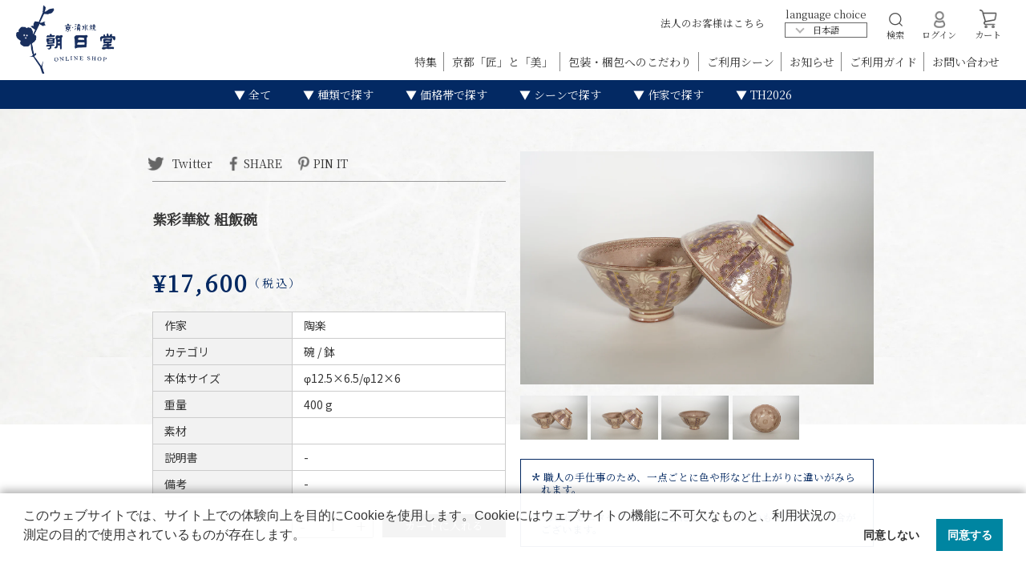

--- FILE ---
content_type: text/html; charset=utf-8
request_url: https://ja.asahidogallery.com/products/kinsai-murasaki-misima-rice-bowl
body_size: 22890
content:




<!doctype html>
<html lang="ja">
<head>
  <!-- Google Tag Manager -->
  <script>(function(w,d,s,l,i){w[l]=w[l]||[];w[l].push({'gtm.start':
  new Date().getTime(),event:'gtm.js'});var f=d.getElementsByTagName(s)[0],
  j=d.createElement(s),dl=l!='dataLayer'?'&l='+l:'';j.async=true;j.src=
  'https://www.googletagmanager.com/gtm.js?id='+i+dl;f.parentNode.insertBefore(j,f);
  })(window,document,'script','dataLayer','GTM-T5TQ7M3');</script>
  <!-- End Google Tag Manager -->
  <!-- Global site tag (gtag.js) - Google Analytics -->
  <script async src="https://www.googletagmanager.com/gtag/js?id=UA-56896303-2"></script>
  <script>
    window.dataLayer = window.dataLayer || [];
    function gtag(){dataLayer.push(arguments);}
    gtag('js', new Date());

    gtag('config', 'UA-56896303-2');
  </script>


 <title>紫彩華紋 組飯碗</title>
  <meta charset="utf-8">
  <meta http-equiv="X-UA-Compatible" content="IE=edge,chrome=1">
  <meta name="description" content="陶楽窯独特の高貴な紫色と、三島と呼ばれる特徴的な模様を敷き詰めた作品です金彩を加えることでさらに華やかになったこの作品は、多くのファンを魅了しています。">
  <link rel="canonical" href="https://ja.asahidogallery.com/products/kinsai-murasaki-misima-rice-bowl">
  <meta name="viewport" content="width=device-width,initial-scale=1">
  <!-- Facebook認証コード -->
  <meta name="facebook-domain-verification" content="w3va4xx3bhhuktnddxh1bipi9o4ntp" />

  <link href="https://fonts.googleapis.com/css?family=Noto+Sans+JP|Noto+Serif+JP&display=swap" rel="stylesheet">
  <script src="https://ajax.googleapis.com/ajax/libs/jquery/3.4.1/jquery.min.js"></script>

  <script async src="https://platform.twitter.com/widgets.js" charset="utf-8"></script>
  <script src="//ja.asahidogallery.com/cdn/shop/t/3/assets/parallax.min.js?v=173772151938729031871565251933" type="text/javascript"></script>
  <script src="//ja.asahidogallery.com/cdn/shop/t/3/assets/jquery.fancybox.min.js?v=50435500521446279891578992606" type="text/javascript"></script>
  <script src="//ja.asahidogallery.com/cdn/shop/t/3/assets/main.js?v=108769906524147127391672413894" type="text/javascript"></script>

<!--   <script src="//ja.asahidogallery.com/cdn/shop/t/3/assets/ulcc.min.js?v=44712765904126857931672142008" type="text/javascript"></script> -->
  
  <link href="//ja.asahidogallery.com/cdn/shop/t/3/assets/normalize.css?v=10457233615790215981564297630" rel="stylesheet" type="text/css" media="all" />
  <link href="//ja.asahidogallery.com/cdn/shop/t/3/assets/jquery.fancybox.min.css?v=179430750787084844051578992593" rel="stylesheet" type="text/css" media="all" />
  <link href="//ja.asahidogallery.com/cdn/shop/t/3/assets/main.css?v=63924698715906404031696383560" rel="stylesheet" type="text/css" media="all" />

  <link href="//ja.asahidogallery.com/cdn/shop/t/3/assets/cm-app-styles.css?v=13071037622477718731671915130" rel="stylesheet" type="text/css" media="all" />
<script src="//ja.asahidogallery.com/cdn/shopifycloud/storefront/assets/themes_support/api.jquery-7ab1a3a4.js" type="text/javascript"></script>

<script src="//ja.asahidogallery.com/cdn/shop/t/3/assets/cm-app.min.js?v=133466407698097934931566822814" defer="defer"></script>

<script>
  function addStrings() {
    var cmGeneralStrings = {

      wishlist: {
        count: "({{ count }})"
      },
      compare: {
        count: "({{ count }})"
      },
      confirm_transfer_data: {
        info:  "{{ namespace }}: {{ count }} {{ name }}",
        name_plural: "products",
        name_single: "product"
      }

    };

    window.theme = window.theme || {};
    window.theme.strings = window.theme.strings || {};
    window.theme.strings.general = window.theme.strings.general || {};

    window.theme.strings.general.popups = cmGeneralStrings;

  }


  function addCustomer() {

    window.theme = window.theme || {};
      window.theme.customer = false;

  }

  addStrings();
  addCustomer();

</script>


  <script>window.performance && window.performance.mark && window.performance.mark('shopify.content_for_header.start');</script><meta id="shopify-digital-wallet" name="shopify-digital-wallet" content="/26501316701/digital_wallets/dialog">
<meta name="shopify-checkout-api-token" content="5f60b9d55bfdfc1dbebfc11486cf20d5">
<meta id="in-context-paypal-metadata" data-shop-id="26501316701" data-venmo-supported="false" data-environment="production" data-locale="ja_JP" data-paypal-v4="true" data-currency="JPY">
<link rel="alternate" hreflang="x-default" href="https://asahidogallery.com/products/kinsai-murasaki-misima-rice-bowl">
<link rel="alternate" hreflang="ja" href="https://asahidogallery.com/products/kinsai-murasaki-misima-rice-bowl">
<link rel="alternate" hreflang="en" href="https://asahidogallery.com/en/products/kinsai-murasaki-misima-rice-bowl">
<link rel="alternate" hreflang="zh-Hans" href="https://asahidogallery.com/zh/products/kinsai-murasaki-misima-rice-bowl">
<link rel="alternate" hreflang="zh-Hans-JP" href="https://asahidogallery.com/zh/products/kinsai-murasaki-misima-rice-bowl">
<link rel="alternate" hreflang="zh-Hans-CN" href="https://asahidogallery.com/zh-cn/products/kinsai-murasaki-misima-rice-bowl">
<link rel="alternate" hreflang="en-CN" href="https://asahidogallery.com/en-cn/products/kinsai-murasaki-misima-rice-bowl">
<link rel="alternate" hreflang="zh-Hans-AE" href="https://asahidogallery.com/zh/products/kinsai-murasaki-misima-rice-bowl">
<link rel="alternate" hreflang="zh-Hans-AR" href="https://asahidogallery.com/zh/products/kinsai-murasaki-misima-rice-bowl">
<link rel="alternate" hreflang="zh-Hans-AT" href="https://asahidogallery.com/zh/products/kinsai-murasaki-misima-rice-bowl">
<link rel="alternate" hreflang="zh-Hans-AU" href="https://asahidogallery.com/zh/products/kinsai-murasaki-misima-rice-bowl">
<link rel="alternate" hreflang="zh-Hans-AZ" href="https://asahidogallery.com/zh/products/kinsai-murasaki-misima-rice-bowl">
<link rel="alternate" hreflang="zh-Hans-BB" href="https://asahidogallery.com/zh/products/kinsai-murasaki-misima-rice-bowl">
<link rel="alternate" hreflang="zh-Hans-BD" href="https://asahidogallery.com/zh/products/kinsai-murasaki-misima-rice-bowl">
<link rel="alternate" hreflang="zh-Hans-BE" href="https://asahidogallery.com/zh/products/kinsai-murasaki-misima-rice-bowl">
<link rel="alternate" hreflang="zh-Hans-BG" href="https://asahidogallery.com/zh/products/kinsai-murasaki-misima-rice-bowl">
<link rel="alternate" hreflang="zh-Hans-BH" href="https://asahidogallery.com/zh/products/kinsai-murasaki-misima-rice-bowl">
<link rel="alternate" hreflang="zh-Hans-BN" href="https://asahidogallery.com/zh/products/kinsai-murasaki-misima-rice-bowl">
<link rel="alternate" hreflang="zh-Hans-BR" href="https://asahidogallery.com/zh/products/kinsai-murasaki-misima-rice-bowl">
<link rel="alternate" hreflang="zh-Hans-BT" href="https://asahidogallery.com/zh/products/kinsai-murasaki-misima-rice-bowl">
<link rel="alternate" hreflang="zh-Hans-BW" href="https://asahidogallery.com/zh/products/kinsai-murasaki-misima-rice-bowl">
<link rel="alternate" hreflang="zh-Hans-BY" href="https://asahidogallery.com/zh/products/kinsai-murasaki-misima-rice-bowl">
<link rel="alternate" hreflang="zh-Hans-CA" href="https://asahidogallery.com/zh/products/kinsai-murasaki-misima-rice-bowl">
<link rel="alternate" hreflang="zh-Hans-CH" href="https://asahidogallery.com/zh/products/kinsai-murasaki-misima-rice-bowl">
<link rel="alternate" hreflang="zh-Hans-CI" href="https://asahidogallery.com/zh/products/kinsai-murasaki-misima-rice-bowl">
<link rel="alternate" hreflang="zh-Hans-CL" href="https://asahidogallery.com/zh/products/kinsai-murasaki-misima-rice-bowl">
<link rel="alternate" hreflang="zh-Hans-CO" href="https://asahidogallery.com/zh/products/kinsai-murasaki-misima-rice-bowl">
<link rel="alternate" hreflang="zh-Hans-CR" href="https://asahidogallery.com/zh/products/kinsai-murasaki-misima-rice-bowl">
<link rel="alternate" hreflang="zh-Hans-CY" href="https://asahidogallery.com/zh/products/kinsai-murasaki-misima-rice-bowl">
<link rel="alternate" hreflang="zh-Hans-CZ" href="https://asahidogallery.com/zh/products/kinsai-murasaki-misima-rice-bowl">
<link rel="alternate" hreflang="zh-Hans-DE" href="https://asahidogallery.com/zh/products/kinsai-murasaki-misima-rice-bowl">
<link rel="alternate" hreflang="zh-Hans-DJ" href="https://asahidogallery.com/zh/products/kinsai-murasaki-misima-rice-bowl">
<link rel="alternate" hreflang="zh-Hans-DK" href="https://asahidogallery.com/zh/products/kinsai-murasaki-misima-rice-bowl">
<link rel="alternate" hreflang="zh-Hans-DZ" href="https://asahidogallery.com/zh/products/kinsai-murasaki-misima-rice-bowl">
<link rel="alternate" hreflang="zh-Hans-EC" href="https://asahidogallery.com/zh/products/kinsai-murasaki-misima-rice-bowl">
<link rel="alternate" hreflang="zh-Hans-EE" href="https://asahidogallery.com/zh/products/kinsai-murasaki-misima-rice-bowl">
<link rel="alternate" hreflang="zh-Hans-EG" href="https://asahidogallery.com/zh/products/kinsai-murasaki-misima-rice-bowl">
<link rel="alternate" hreflang="zh-Hans-ES" href="https://asahidogallery.com/zh/products/kinsai-murasaki-misima-rice-bowl">
<link rel="alternate" hreflang="zh-Hans-ET" href="https://asahidogallery.com/zh/products/kinsai-murasaki-misima-rice-bowl">
<link rel="alternate" hreflang="zh-Hans-FI" href="https://asahidogallery.com/zh/products/kinsai-murasaki-misima-rice-bowl">
<link rel="alternate" hreflang="zh-Hans-FJ" href="https://asahidogallery.com/zh/products/kinsai-murasaki-misima-rice-bowl">
<link rel="alternate" hreflang="zh-Hans-FR" href="https://asahidogallery.com/zh/products/kinsai-murasaki-misima-rice-bowl">
<link rel="alternate" hreflang="zh-Hans-GA" href="https://asahidogallery.com/zh/products/kinsai-murasaki-misima-rice-bowl">
<link rel="alternate" hreflang="zh-Hans-GB" href="https://asahidogallery.com/zh/products/kinsai-murasaki-misima-rice-bowl">
<link rel="alternate" hreflang="zh-Hans-GH" href="https://asahidogallery.com/zh/products/kinsai-murasaki-misima-rice-bowl">
<link rel="alternate" hreflang="zh-Hans-GR" href="https://asahidogallery.com/zh/products/kinsai-murasaki-misima-rice-bowl">
<link rel="alternate" hreflang="zh-Hans-HK" href="https://asahidogallery.com/zh/products/kinsai-murasaki-misima-rice-bowl">
<link rel="alternate" hreflang="zh-Hans-HN" href="https://asahidogallery.com/zh/products/kinsai-murasaki-misima-rice-bowl">
<link rel="alternate" hreflang="zh-Hans-HR" href="https://asahidogallery.com/zh/products/kinsai-murasaki-misima-rice-bowl">
<link rel="alternate" hreflang="zh-Hans-HU" href="https://asahidogallery.com/zh/products/kinsai-murasaki-misima-rice-bowl">
<link rel="alternate" hreflang="zh-Hans-ID" href="https://asahidogallery.com/zh/products/kinsai-murasaki-misima-rice-bowl">
<link rel="alternate" hreflang="zh-Hans-IE" href="https://asahidogallery.com/zh/products/kinsai-murasaki-misima-rice-bowl">
<link rel="alternate" hreflang="zh-Hans-IL" href="https://asahidogallery.com/zh/products/kinsai-murasaki-misima-rice-bowl">
<link rel="alternate" hreflang="zh-Hans-IN" href="https://asahidogallery.com/zh/products/kinsai-murasaki-misima-rice-bowl">
<link rel="alternate" hreflang="zh-Hans-IQ" href="https://asahidogallery.com/zh/products/kinsai-murasaki-misima-rice-bowl">
<link rel="alternate" hreflang="zh-Hans-IS" href="https://asahidogallery.com/zh/products/kinsai-murasaki-misima-rice-bowl">
<link rel="alternate" hreflang="zh-Hans-IT" href="https://asahidogallery.com/zh/products/kinsai-murasaki-misima-rice-bowl">
<link rel="alternate" hreflang="zh-Hans-JM" href="https://asahidogallery.com/zh/products/kinsai-murasaki-misima-rice-bowl">
<link rel="alternate" hreflang="zh-Hans-JO" href="https://asahidogallery.com/zh/products/kinsai-murasaki-misima-rice-bowl">
<link rel="alternate" hreflang="zh-Hans-KE" href="https://asahidogallery.com/zh/products/kinsai-murasaki-misima-rice-bowl">
<link rel="alternate" hreflang="zh-Hans-KH" href="https://asahidogallery.com/zh/products/kinsai-murasaki-misima-rice-bowl">
<link rel="alternate" hreflang="zh-Hans-KR" href="https://asahidogallery.com/zh/products/kinsai-murasaki-misima-rice-bowl">
<link rel="alternate" hreflang="zh-Hans-KW" href="https://asahidogallery.com/zh/products/kinsai-murasaki-misima-rice-bowl">
<link rel="alternate" hreflang="zh-Hans-LA" href="https://asahidogallery.com/zh/products/kinsai-murasaki-misima-rice-bowl">
<link rel="alternate" hreflang="zh-Hans-LI" href="https://asahidogallery.com/zh/products/kinsai-murasaki-misima-rice-bowl">
<link rel="alternate" hreflang="zh-Hans-LK" href="https://asahidogallery.com/zh/products/kinsai-murasaki-misima-rice-bowl">
<link rel="alternate" hreflang="zh-Hans-LT" href="https://asahidogallery.com/zh/products/kinsai-murasaki-misima-rice-bowl">
<link rel="alternate" hreflang="zh-Hans-LU" href="https://asahidogallery.com/zh/products/kinsai-murasaki-misima-rice-bowl">
<link rel="alternate" hreflang="zh-Hans-LV" href="https://asahidogallery.com/zh/products/kinsai-murasaki-misima-rice-bowl">
<link rel="alternate" hreflang="zh-Hans-MA" href="https://asahidogallery.com/zh/products/kinsai-murasaki-misima-rice-bowl">
<link rel="alternate" hreflang="zh-Hans-MC" href="https://asahidogallery.com/zh/products/kinsai-murasaki-misima-rice-bowl">
<link rel="alternate" hreflang="zh-Hans-MG" href="https://asahidogallery.com/zh/products/kinsai-murasaki-misima-rice-bowl">
<link rel="alternate" hreflang="zh-Hans-MM" href="https://asahidogallery.com/zh/products/kinsai-murasaki-misima-rice-bowl">
<link rel="alternate" hreflang="zh-Hans-MN" href="https://asahidogallery.com/zh/products/kinsai-murasaki-misima-rice-bowl">
<link rel="alternate" hreflang="zh-Hans-MT" href="https://asahidogallery.com/zh/products/kinsai-murasaki-misima-rice-bowl">
<link rel="alternate" hreflang="zh-Hans-MU" href="https://asahidogallery.com/zh/products/kinsai-murasaki-misima-rice-bowl">
<link rel="alternate" hreflang="zh-Hans-MV" href="https://asahidogallery.com/zh/products/kinsai-murasaki-misima-rice-bowl">
<link rel="alternate" hreflang="zh-Hans-MX" href="https://asahidogallery.com/zh/products/kinsai-murasaki-misima-rice-bowl">
<link rel="alternate" hreflang="zh-Hans-MY" href="https://asahidogallery.com/zh/products/kinsai-murasaki-misima-rice-bowl">
<link rel="alternate" hreflang="zh-Hans-NC" href="https://asahidogallery.com/zh/products/kinsai-murasaki-misima-rice-bowl">
<link rel="alternate" hreflang="zh-Hans-NG" href="https://asahidogallery.com/zh/products/kinsai-murasaki-misima-rice-bowl">
<link rel="alternate" hreflang="zh-Hans-NL" href="https://asahidogallery.com/zh/products/kinsai-murasaki-misima-rice-bowl">
<link rel="alternate" hreflang="zh-Hans-NO" href="https://asahidogallery.com/zh/products/kinsai-murasaki-misima-rice-bowl">
<link rel="alternate" hreflang="zh-Hans-NP" href="https://asahidogallery.com/zh/products/kinsai-murasaki-misima-rice-bowl">
<link rel="alternate" hreflang="zh-Hans-NZ" href="https://asahidogallery.com/zh/products/kinsai-murasaki-misima-rice-bowl">
<link rel="alternate" hreflang="zh-Hans-OM" href="https://asahidogallery.com/zh/products/kinsai-murasaki-misima-rice-bowl">
<link rel="alternate" hreflang="zh-Hans-PA" href="https://asahidogallery.com/zh/products/kinsai-murasaki-misima-rice-bowl">
<link rel="alternate" hreflang="zh-Hans-PE" href="https://asahidogallery.com/zh/products/kinsai-murasaki-misima-rice-bowl">
<link rel="alternate" hreflang="zh-Hans-PG" href="https://asahidogallery.com/zh/products/kinsai-murasaki-misima-rice-bowl">
<link rel="alternate" hreflang="zh-Hans-PH" href="https://asahidogallery.com/zh/products/kinsai-murasaki-misima-rice-bowl">
<link rel="alternate" hreflang="zh-Hans-PK" href="https://asahidogallery.com/zh/products/kinsai-murasaki-misima-rice-bowl">
<link rel="alternate" hreflang="zh-Hans-PL" href="https://asahidogallery.com/zh/products/kinsai-murasaki-misima-rice-bowl">
<link rel="alternate" hreflang="zh-Hans-PT" href="https://asahidogallery.com/zh/products/kinsai-murasaki-misima-rice-bowl">
<link rel="alternate" hreflang="zh-Hans-PY" href="https://asahidogallery.com/zh/products/kinsai-murasaki-misima-rice-bowl">
<link rel="alternate" hreflang="zh-Hans-QA" href="https://asahidogallery.com/zh/products/kinsai-murasaki-misima-rice-bowl">
<link rel="alternate" hreflang="zh-Hans-RO" href="https://asahidogallery.com/zh/products/kinsai-murasaki-misima-rice-bowl">
<link rel="alternate" hreflang="zh-Hans-RU" href="https://asahidogallery.com/zh/products/kinsai-murasaki-misima-rice-bowl">
<link rel="alternate" hreflang="zh-Hans-RW" href="https://asahidogallery.com/zh/products/kinsai-murasaki-misima-rice-bowl">
<link rel="alternate" hreflang="zh-Hans-SA" href="https://asahidogallery.com/zh/products/kinsai-murasaki-misima-rice-bowl">
<link rel="alternate" hreflang="zh-Hans-SB" href="https://asahidogallery.com/zh/products/kinsai-murasaki-misima-rice-bowl">
<link rel="alternate" hreflang="zh-Hans-SD" href="https://asahidogallery.com/zh/products/kinsai-murasaki-misima-rice-bowl">
<link rel="alternate" hreflang="zh-Hans-SE" href="https://asahidogallery.com/zh/products/kinsai-murasaki-misima-rice-bowl">
<link rel="alternate" hreflang="zh-Hans-SG" href="https://asahidogallery.com/zh/products/kinsai-murasaki-misima-rice-bowl">
<link rel="alternate" hreflang="zh-Hans-SI" href="https://asahidogallery.com/zh/products/kinsai-murasaki-misima-rice-bowl">
<link rel="alternate" hreflang="zh-Hans-SK" href="https://asahidogallery.com/zh/products/kinsai-murasaki-misima-rice-bowl">
<link rel="alternate" hreflang="zh-Hans-SL" href="https://asahidogallery.com/zh/products/kinsai-murasaki-misima-rice-bowl">
<link rel="alternate" hreflang="zh-Hans-SM" href="https://asahidogallery.com/zh/products/kinsai-murasaki-misima-rice-bowl">
<link rel="alternate" hreflang="zh-Hans-SN" href="https://asahidogallery.com/zh/products/kinsai-murasaki-misima-rice-bowl">
<link rel="alternate" hreflang="zh-Hans-SS" href="https://asahidogallery.com/zh/products/kinsai-murasaki-misima-rice-bowl">
<link rel="alternate" hreflang="zh-Hans-SV" href="https://asahidogallery.com/zh/products/kinsai-murasaki-misima-rice-bowl">
<link rel="alternate" hreflang="zh-Hans-TG" href="https://asahidogallery.com/zh/products/kinsai-murasaki-misima-rice-bowl">
<link rel="alternate" hreflang="zh-Hans-TH" href="https://asahidogallery.com/zh/products/kinsai-murasaki-misima-rice-bowl">
<link rel="alternate" hreflang="zh-Hans-TN" href="https://asahidogallery.com/zh/products/kinsai-murasaki-misima-rice-bowl">
<link rel="alternate" hreflang="zh-Hans-TR" href="https://asahidogallery.com/zh/products/kinsai-murasaki-misima-rice-bowl">
<link rel="alternate" hreflang="zh-Hans-TT" href="https://asahidogallery.com/zh/products/kinsai-murasaki-misima-rice-bowl">
<link rel="alternate" hreflang="zh-Hans-TW" href="https://asahidogallery.com/zh/products/kinsai-murasaki-misima-rice-bowl">
<link rel="alternate" hreflang="zh-Hans-TZ" href="https://asahidogallery.com/zh/products/kinsai-murasaki-misima-rice-bowl">
<link rel="alternate" hreflang="zh-Hans-UA" href="https://asahidogallery.com/zh/products/kinsai-murasaki-misima-rice-bowl">
<link rel="alternate" hreflang="zh-Hans-UG" href="https://asahidogallery.com/zh/products/kinsai-murasaki-misima-rice-bowl">
<link rel="alternate" hreflang="zh-Hans-US" href="https://asahidogallery.com/zh/products/kinsai-murasaki-misima-rice-bowl">
<link rel="alternate" hreflang="zh-Hans-UY" href="https://asahidogallery.com/zh/products/kinsai-murasaki-misima-rice-bowl">
<link rel="alternate" hreflang="zh-Hans-VE" href="https://asahidogallery.com/zh/products/kinsai-murasaki-misima-rice-bowl">
<link rel="alternate" hreflang="zh-Hans-VN" href="https://asahidogallery.com/zh/products/kinsai-murasaki-misima-rice-bowl">
<link rel="alternate" hreflang="zh-Hans-ZA" href="https://asahidogallery.com/zh/products/kinsai-murasaki-misima-rice-bowl">
<link rel="alternate" hreflang="zh-Hans-ZW" href="https://asahidogallery.com/zh/products/kinsai-murasaki-misima-rice-bowl">
<link rel="alternate" hreflang="zh-Hans-AD" href="https://asahidogallery.com/zh/products/kinsai-murasaki-misima-rice-bowl">
<link rel="alternate" hreflang="zh-Hans-CK" href="https://asahidogallery.com/zh/products/kinsai-murasaki-misima-rice-bowl">
<link rel="alternate" hreflang="zh-Hans-GF" href="https://asahidogallery.com/zh/products/kinsai-murasaki-misima-rice-bowl">
<link rel="alternate" hreflang="zh-Hans-GG" href="https://asahidogallery.com/zh/products/kinsai-murasaki-misima-rice-bowl">
<link rel="alternate" hreflang="zh-Hans-JE" href="https://asahidogallery.com/zh/products/kinsai-murasaki-misima-rice-bowl">
<link rel="alternate" hreflang="zh-Hans-LB" href="https://asahidogallery.com/zh/products/kinsai-murasaki-misima-rice-bowl">
<link rel="alternate" hreflang="zh-Hans-MK" href="https://asahidogallery.com/zh/products/kinsai-murasaki-misima-rice-bowl">
<link rel="alternate" hreflang="zh-Hans-PM" href="https://asahidogallery.com/zh/products/kinsai-murasaki-misima-rice-bowl">
<link rel="alternate" hreflang="zh-Hans-RE" href="https://asahidogallery.com/zh/products/kinsai-murasaki-misima-rice-bowl">
<link rel="alternate" hreflang="zh-Hans-IM" href="https://asahidogallery.com/zh/products/kinsai-murasaki-misima-rice-bowl">
<link rel="alternate" hreflang="zh-Hans-MO" href="https://asahidogallery.com/zh/products/kinsai-murasaki-misima-rice-bowl">
<link rel="alternate" type="application/json+oembed" href="https://asahidogallery.com/products/kinsai-murasaki-misima-rice-bowl.oembed">
<script async="async" src="/checkouts/internal/preloads.js?locale=ja-JP"></script>
<link rel="preconnect" href="https://shop.app" crossorigin="anonymous">
<script async="async" src="https://shop.app/checkouts/internal/preloads.js?locale=ja-JP&shop_id=26501316701" crossorigin="anonymous"></script>
<script id="apple-pay-shop-capabilities" type="application/json">{"shopId":26501316701,"countryCode":"JP","currencyCode":"JPY","merchantCapabilities":["supports3DS"],"merchantId":"gid:\/\/shopify\/Shop\/26501316701","merchantName":"朝日堂オンラインショップ","requiredBillingContactFields":["postalAddress","email","phone"],"requiredShippingContactFields":["postalAddress","email","phone"],"shippingType":"shipping","supportedNetworks":["visa","masterCard","amex","jcb","discover"],"total":{"type":"pending","label":"朝日堂オンラインショップ","amount":"1.00"},"shopifyPaymentsEnabled":true,"supportsSubscriptions":true}</script>
<script id="shopify-features" type="application/json">{"accessToken":"5f60b9d55bfdfc1dbebfc11486cf20d5","betas":["rich-media-storefront-analytics"],"domain":"ja.asahidogallery.com","predictiveSearch":false,"shopId":26501316701,"locale":"ja"}</script>
<script>var Shopify = Shopify || {};
Shopify.shop = "asahido.myshopify.com";
Shopify.locale = "ja";
Shopify.currency = {"active":"JPY","rate":"1.0"};
Shopify.country = "JP";
Shopify.theme = {"name":"Asahido","id":75677335645,"schema_name":"朝日堂ショッピングサイト テーマ","schema_version":"1.0.0","theme_store_id":null,"role":"main"};
Shopify.theme.handle = "null";
Shopify.theme.style = {"id":null,"handle":null};
Shopify.cdnHost = "ja.asahidogallery.com/cdn";
Shopify.routes = Shopify.routes || {};
Shopify.routes.root = "/";</script>
<script type="module">!function(o){(o.Shopify=o.Shopify||{}).modules=!0}(window);</script>
<script>!function(o){function n(){var o=[];function n(){o.push(Array.prototype.slice.apply(arguments))}return n.q=o,n}var t=o.Shopify=o.Shopify||{};t.loadFeatures=n(),t.autoloadFeatures=n()}(window);</script>
<script>
  window.ShopifyPay = window.ShopifyPay || {};
  window.ShopifyPay.apiHost = "shop.app\/pay";
  window.ShopifyPay.redirectState = null;
</script>
<script id="shop-js-analytics" type="application/json">{"pageType":"product"}</script>
<script defer="defer" async type="module" src="//ja.asahidogallery.com/cdn/shopifycloud/shop-js/modules/v2/client.init-shop-cart-sync_CSE-8ASR.ja.esm.js"></script>
<script defer="defer" async type="module" src="//ja.asahidogallery.com/cdn/shopifycloud/shop-js/modules/v2/chunk.common_DDD8GOhs.esm.js"></script>
<script defer="defer" async type="module" src="//ja.asahidogallery.com/cdn/shopifycloud/shop-js/modules/v2/chunk.modal_B6JNj9sU.esm.js"></script>
<script type="module">
  await import("//ja.asahidogallery.com/cdn/shopifycloud/shop-js/modules/v2/client.init-shop-cart-sync_CSE-8ASR.ja.esm.js");
await import("//ja.asahidogallery.com/cdn/shopifycloud/shop-js/modules/v2/chunk.common_DDD8GOhs.esm.js");
await import("//ja.asahidogallery.com/cdn/shopifycloud/shop-js/modules/v2/chunk.modal_B6JNj9sU.esm.js");

  window.Shopify.SignInWithShop?.initShopCartSync?.({"fedCMEnabled":true,"windoidEnabled":true});

</script>
<script>
  window.Shopify = window.Shopify || {};
  if (!window.Shopify.featureAssets) window.Shopify.featureAssets = {};
  window.Shopify.featureAssets['shop-js'] = {"shop-cart-sync":["modules/v2/client.shop-cart-sync_BCoLmxl3.ja.esm.js","modules/v2/chunk.common_DDD8GOhs.esm.js","modules/v2/chunk.modal_B6JNj9sU.esm.js"],"init-fed-cm":["modules/v2/client.init-fed-cm_BUzkuSqB.ja.esm.js","modules/v2/chunk.common_DDD8GOhs.esm.js","modules/v2/chunk.modal_B6JNj9sU.esm.js"],"init-shop-email-lookup-coordinator":["modules/v2/client.init-shop-email-lookup-coordinator_BW32axq4.ja.esm.js","modules/v2/chunk.common_DDD8GOhs.esm.js","modules/v2/chunk.modal_B6JNj9sU.esm.js"],"init-windoid":["modules/v2/client.init-windoid_BvNGLRkF.ja.esm.js","modules/v2/chunk.common_DDD8GOhs.esm.js","modules/v2/chunk.modal_B6JNj9sU.esm.js"],"shop-button":["modules/v2/client.shop-button_CH0XKSrs.ja.esm.js","modules/v2/chunk.common_DDD8GOhs.esm.js","modules/v2/chunk.modal_B6JNj9sU.esm.js"],"shop-cash-offers":["modules/v2/client.shop-cash-offers_DjoQtMHe.ja.esm.js","modules/v2/chunk.common_DDD8GOhs.esm.js","modules/v2/chunk.modal_B6JNj9sU.esm.js"],"shop-toast-manager":["modules/v2/client.shop-toast-manager_B8NLGr5M.ja.esm.js","modules/v2/chunk.common_DDD8GOhs.esm.js","modules/v2/chunk.modal_B6JNj9sU.esm.js"],"init-shop-cart-sync":["modules/v2/client.init-shop-cart-sync_CSE-8ASR.ja.esm.js","modules/v2/chunk.common_DDD8GOhs.esm.js","modules/v2/chunk.modal_B6JNj9sU.esm.js"],"init-customer-accounts-sign-up":["modules/v2/client.init-customer-accounts-sign-up_C-LwrDE-.ja.esm.js","modules/v2/client.shop-login-button_D0X6bVTm.ja.esm.js","modules/v2/chunk.common_DDD8GOhs.esm.js","modules/v2/chunk.modal_B6JNj9sU.esm.js"],"pay-button":["modules/v2/client.pay-button_imCDqct4.ja.esm.js","modules/v2/chunk.common_DDD8GOhs.esm.js","modules/v2/chunk.modal_B6JNj9sU.esm.js"],"init-customer-accounts":["modules/v2/client.init-customer-accounts_CxIJyI-K.ja.esm.js","modules/v2/client.shop-login-button_D0X6bVTm.ja.esm.js","modules/v2/chunk.common_DDD8GOhs.esm.js","modules/v2/chunk.modal_B6JNj9sU.esm.js"],"avatar":["modules/v2/client.avatar_BTnouDA3.ja.esm.js"],"init-shop-for-new-customer-accounts":["modules/v2/client.init-shop-for-new-customer-accounts_DRBL7B82.ja.esm.js","modules/v2/client.shop-login-button_D0X6bVTm.ja.esm.js","modules/v2/chunk.common_DDD8GOhs.esm.js","modules/v2/chunk.modal_B6JNj9sU.esm.js"],"shop-follow-button":["modules/v2/client.shop-follow-button_D610YzXR.ja.esm.js","modules/v2/chunk.common_DDD8GOhs.esm.js","modules/v2/chunk.modal_B6JNj9sU.esm.js"],"checkout-modal":["modules/v2/client.checkout-modal_NhzDspE5.ja.esm.js","modules/v2/chunk.common_DDD8GOhs.esm.js","modules/v2/chunk.modal_B6JNj9sU.esm.js"],"shop-login-button":["modules/v2/client.shop-login-button_D0X6bVTm.ja.esm.js","modules/v2/chunk.common_DDD8GOhs.esm.js","modules/v2/chunk.modal_B6JNj9sU.esm.js"],"lead-capture":["modules/v2/client.lead-capture_pLpCOlEn.ja.esm.js","modules/v2/chunk.common_DDD8GOhs.esm.js","modules/v2/chunk.modal_B6JNj9sU.esm.js"],"shop-login":["modules/v2/client.shop-login_DiHM-Diw.ja.esm.js","modules/v2/chunk.common_DDD8GOhs.esm.js","modules/v2/chunk.modal_B6JNj9sU.esm.js"],"payment-terms":["modules/v2/client.payment-terms_BdLTgEH_.ja.esm.js","modules/v2/chunk.common_DDD8GOhs.esm.js","modules/v2/chunk.modal_B6JNj9sU.esm.js"]};
</script>
<script id="__st">var __st={"a":26501316701,"offset":32400,"reqid":"e2681038-61d7-4b04-80e6-cbde5f1a9360-1769900795","pageurl":"ja.asahidogallery.com\/products\/kinsai-murasaki-misima-rice-bowl","u":"1dfa93965a0a","p":"product","rtyp":"product","rid":3704649646173};</script>
<script>window.ShopifyPaypalV4VisibilityTracking = true;</script>
<script id="captcha-bootstrap">!function(){'use strict';const t='contact',e='account',n='new_comment',o=[[t,t],['blogs',n],['comments',n],[t,'customer']],c=[[e,'customer_login'],[e,'guest_login'],[e,'recover_customer_password'],[e,'create_customer']],r=t=>t.map((([t,e])=>`form[action*='/${t}']:not([data-nocaptcha='true']) input[name='form_type'][value='${e}']`)).join(','),a=t=>()=>t?[...document.querySelectorAll(t)].map((t=>t.form)):[];function s(){const t=[...o],e=r(t);return a(e)}const i='password',u='form_key',d=['recaptcha-v3-token','g-recaptcha-response','h-captcha-response',i],f=()=>{try{return window.sessionStorage}catch{return}},m='__shopify_v',_=t=>t.elements[u];function p(t,e,n=!1){try{const o=window.sessionStorage,c=JSON.parse(o.getItem(e)),{data:r}=function(t){const{data:e,action:n}=t;return t[m]||n?{data:e,action:n}:{data:t,action:n}}(c);for(const[e,n]of Object.entries(r))t.elements[e]&&(t.elements[e].value=n);n&&o.removeItem(e)}catch(o){console.error('form repopulation failed',{error:o})}}const l='form_type',E='cptcha';function T(t){t.dataset[E]=!0}const w=window,h=w.document,L='Shopify',v='ce_forms',y='captcha';let A=!1;((t,e)=>{const n=(g='f06e6c50-85a8-45c8-87d0-21a2b65856fe',I='https://cdn.shopify.com/shopifycloud/storefront-forms-hcaptcha/ce_storefront_forms_captcha_hcaptcha.v1.5.2.iife.js',D={infoText:'hCaptchaによる保護',privacyText:'プライバシー',termsText:'利用規約'},(t,e,n)=>{const o=w[L][v],c=o.bindForm;if(c)return c(t,g,e,D).then(n);var r;o.q.push([[t,g,e,D],n]),r=I,A||(h.body.append(Object.assign(h.createElement('script'),{id:'captcha-provider',async:!0,src:r})),A=!0)});var g,I,D;w[L]=w[L]||{},w[L][v]=w[L][v]||{},w[L][v].q=[],w[L][y]=w[L][y]||{},w[L][y].protect=function(t,e){n(t,void 0,e),T(t)},Object.freeze(w[L][y]),function(t,e,n,w,h,L){const[v,y,A,g]=function(t,e,n){const i=e?o:[],u=t?c:[],d=[...i,...u],f=r(d),m=r(i),_=r(d.filter((([t,e])=>n.includes(e))));return[a(f),a(m),a(_),s()]}(w,h,L),I=t=>{const e=t.target;return e instanceof HTMLFormElement?e:e&&e.form},D=t=>v().includes(t);t.addEventListener('submit',(t=>{const e=I(t);if(!e)return;const n=D(e)&&!e.dataset.hcaptchaBound&&!e.dataset.recaptchaBound,o=_(e),c=g().includes(e)&&(!o||!o.value);(n||c)&&t.preventDefault(),c&&!n&&(function(t){try{if(!f())return;!function(t){const e=f();if(!e)return;const n=_(t);if(!n)return;const o=n.value;o&&e.removeItem(o)}(t);const e=Array.from(Array(32),(()=>Math.random().toString(36)[2])).join('');!function(t,e){_(t)||t.append(Object.assign(document.createElement('input'),{type:'hidden',name:u})),t.elements[u].value=e}(t,e),function(t,e){const n=f();if(!n)return;const o=[...t.querySelectorAll(`input[type='${i}']`)].map((({name:t})=>t)),c=[...d,...o],r={};for(const[a,s]of new FormData(t).entries())c.includes(a)||(r[a]=s);n.setItem(e,JSON.stringify({[m]:1,action:t.action,data:r}))}(t,e)}catch(e){console.error('failed to persist form',e)}}(e),e.submit())}));const S=(t,e)=>{t&&!t.dataset[E]&&(n(t,e.some((e=>e===t))),T(t))};for(const o of['focusin','change'])t.addEventListener(o,(t=>{const e=I(t);D(e)&&S(e,y())}));const B=e.get('form_key'),M=e.get(l),P=B&&M;t.addEventListener('DOMContentLoaded',(()=>{const t=y();if(P)for(const e of t)e.elements[l].value===M&&p(e,B);[...new Set([...A(),...v().filter((t=>'true'===t.dataset.shopifyCaptcha))])].forEach((e=>S(e,t)))}))}(h,new URLSearchParams(w.location.search),n,t,e,['guest_login'])})(!0,!0)}();</script>
<script integrity="sha256-4kQ18oKyAcykRKYeNunJcIwy7WH5gtpwJnB7kiuLZ1E=" data-source-attribution="shopify.loadfeatures" defer="defer" src="//ja.asahidogallery.com/cdn/shopifycloud/storefront/assets/storefront/load_feature-a0a9edcb.js" crossorigin="anonymous"></script>
<script crossorigin="anonymous" defer="defer" src="//ja.asahidogallery.com/cdn/shopifycloud/storefront/assets/shopify_pay/storefront-65b4c6d7.js?v=20250812"></script>
<script data-source-attribution="shopify.dynamic_checkout.dynamic.init">var Shopify=Shopify||{};Shopify.PaymentButton=Shopify.PaymentButton||{isStorefrontPortableWallets:!0,init:function(){window.Shopify.PaymentButton.init=function(){};var t=document.createElement("script");t.src="https://ja.asahidogallery.com/cdn/shopifycloud/portable-wallets/latest/portable-wallets.ja.js",t.type="module",document.head.appendChild(t)}};
</script>
<script data-source-attribution="shopify.dynamic_checkout.buyer_consent">
  function portableWalletsHideBuyerConsent(e){var t=document.getElementById("shopify-buyer-consent"),n=document.getElementById("shopify-subscription-policy-button");t&&n&&(t.classList.add("hidden"),t.setAttribute("aria-hidden","true"),n.removeEventListener("click",e))}function portableWalletsShowBuyerConsent(e){var t=document.getElementById("shopify-buyer-consent"),n=document.getElementById("shopify-subscription-policy-button");t&&n&&(t.classList.remove("hidden"),t.removeAttribute("aria-hidden"),n.addEventListener("click",e))}window.Shopify?.PaymentButton&&(window.Shopify.PaymentButton.hideBuyerConsent=portableWalletsHideBuyerConsent,window.Shopify.PaymentButton.showBuyerConsent=portableWalletsShowBuyerConsent);
</script>
<script data-source-attribution="shopify.dynamic_checkout.cart.bootstrap">document.addEventListener("DOMContentLoaded",(function(){function t(){return document.querySelector("shopify-accelerated-checkout-cart, shopify-accelerated-checkout")}if(t())Shopify.PaymentButton.init();else{new MutationObserver((function(e,n){t()&&(Shopify.PaymentButton.init(),n.disconnect())})).observe(document.body,{childList:!0,subtree:!0})}}));
</script>
<link id="shopify-accelerated-checkout-styles" rel="stylesheet" media="screen" href="https://ja.asahidogallery.com/cdn/shopifycloud/portable-wallets/latest/accelerated-checkout-backwards-compat.css" crossorigin="anonymous">
<style id="shopify-accelerated-checkout-cart">
        #shopify-buyer-consent {
  margin-top: 1em;
  display: inline-block;
  width: 100%;
}

#shopify-buyer-consent.hidden {
  display: none;
}

#shopify-subscription-policy-button {
  background: none;
  border: none;
  padding: 0;
  text-decoration: underline;
  font-size: inherit;
  cursor: pointer;
}

#shopify-subscription-policy-button::before {
  box-shadow: none;
}

      </style>
<script id="sections-script" data-sections="product-recommendations" defer="defer" src="//ja.asahidogallery.com/cdn/shop/t/3/compiled_assets/scripts.js?v=38292"></script>
<script>window.performance && window.performance.mark && window.performance.mark('shopify.content_for_header.end');</script>

  

  



  <!-- <link href="//ja.asahidogallery.com/cdn/shop/t/3/assets/base.scss.css?v=38292" rel="stylesheet" type="text/css" media="all" />
  <link href="//ja.asahidogallery.com/cdn/shop/t/3/assets/layout.scss.css?v=38292" rel="stylesheet" type="text/css" media="all" />
  <link href="//ja.asahidogallery.com/cdn/shop/t/3/assets/object.scss.css?v=38292" rel="stylesheet" type="text/css" media="all" /> -->
  <!-- 
  
    <link href="//ja.asahidogallery.com/cdn/shop/t/3/assets/product.scss.css?v=38292" rel="stylesheet" type="text/css" media="all" />
   -->

  
  
  
  

<link rel="shortcut icon" href ="//ja.asahidogallery.com/cdn/shop/t/3/assets/favicon.ico?v=112479126666298120471568868994" type ="image / ico" />
<link rel="alternate" hreflang="ja" href="https://ja.asahidogallery.com/products/kinsai-murasaki-misima-rice-bowl" /><link rel="alternate" hreflang="en" href="https://en.asahidogallery.com/products/kinsai-murasaki-misima-rice-bowl" /><link rel="alternate" hreflang="zh-CN" href="https://zh.asahidogallery.com/products/kinsai-murasaki-misima-rice-bowl" />

<!-- Meta Pixel Code -->
<script>
!function(f,b,e,v,n,t,s)
{if(f.fbq)return;n=f.fbq=function(){n.callMethod?
n.callMethod.apply(n,arguments):n.queue.push(arguments)};
if(!f._fbq)f._fbq=n;n.push=n;n.loaded=!0;n.version='2.0';
n.queue=[];t=b.createElement(e);t.async=!0;
t.src=v;s=b.getElementsByTagName(e)[0];
s.parentNode.insertBefore(t,s)}(window, document,'script',
'https://connect.facebook.net/en_US/fbevents.js');
fbq('init', '1343356573043128');
fbq('track', 'PageView');
</script>
<noscript><img height="1" width="1" style="display:none"
src="https://www.facebook.com/tr?id=1343356573043128&ev=PageView&noscript=1"
/></noscript>
<!-- End Meta Pixel Code -->
<meta property="og:image" content="https://cdn.shopify.com/s/files/1/0265/0131/6701/products/RE__0009_DSC01757_JPG.png?v=1671951663" />
<meta property="og:image:secure_url" content="https://cdn.shopify.com/s/files/1/0265/0131/6701/products/RE__0009_DSC01757_JPG.png?v=1671951663" />
<meta property="og:image:width" content="1200" />
<meta property="og:image:height" content="800" />
<link href="https://monorail-edge.shopifysvc.com" rel="dns-prefetch">
<script>(function(){if ("sendBeacon" in navigator && "performance" in window) {try {var session_token_from_headers = performance.getEntriesByType('navigation')[0].serverTiming.find(x => x.name == '_s').description;} catch {var session_token_from_headers = undefined;}var session_cookie_matches = document.cookie.match(/_shopify_s=([^;]*)/);var session_token_from_cookie = session_cookie_matches && session_cookie_matches.length === 2 ? session_cookie_matches[1] : "";var session_token = session_token_from_headers || session_token_from_cookie || "";function handle_abandonment_event(e) {var entries = performance.getEntries().filter(function(entry) {return /monorail-edge.shopifysvc.com/.test(entry.name);});if (!window.abandonment_tracked && entries.length === 0) {window.abandonment_tracked = true;var currentMs = Date.now();var navigation_start = performance.timing.navigationStart;var payload = {shop_id: 26501316701,url: window.location.href,navigation_start,duration: currentMs - navigation_start,session_token,page_type: "product"};window.navigator.sendBeacon("https://monorail-edge.shopifysvc.com/v1/produce", JSON.stringify({schema_id: "online_store_buyer_site_abandonment/1.1",payload: payload,metadata: {event_created_at_ms: currentMs,event_sent_at_ms: currentMs}}));}}window.addEventListener('pagehide', handle_abandonment_event);}}());</script>
<script id="web-pixels-manager-setup">(function e(e,d,r,n,o){if(void 0===o&&(o={}),!Boolean(null===(a=null===(i=window.Shopify)||void 0===i?void 0:i.analytics)||void 0===a?void 0:a.replayQueue)){var i,a;window.Shopify=window.Shopify||{};var t=window.Shopify;t.analytics=t.analytics||{};var s=t.analytics;s.replayQueue=[],s.publish=function(e,d,r){return s.replayQueue.push([e,d,r]),!0};try{self.performance.mark("wpm:start")}catch(e){}var l=function(){var e={modern:/Edge?\/(1{2}[4-9]|1[2-9]\d|[2-9]\d{2}|\d{4,})\.\d+(\.\d+|)|Firefox\/(1{2}[4-9]|1[2-9]\d|[2-9]\d{2}|\d{4,})\.\d+(\.\d+|)|Chrom(ium|e)\/(9{2}|\d{3,})\.\d+(\.\d+|)|(Maci|X1{2}).+ Version\/(15\.\d+|(1[6-9]|[2-9]\d|\d{3,})\.\d+)([,.]\d+|)( \(\w+\)|)( Mobile\/\w+|) Safari\/|Chrome.+OPR\/(9{2}|\d{3,})\.\d+\.\d+|(CPU[ +]OS|iPhone[ +]OS|CPU[ +]iPhone|CPU IPhone OS|CPU iPad OS)[ +]+(15[._]\d+|(1[6-9]|[2-9]\d|\d{3,})[._]\d+)([._]\d+|)|Android:?[ /-](13[3-9]|1[4-9]\d|[2-9]\d{2}|\d{4,})(\.\d+|)(\.\d+|)|Android.+Firefox\/(13[5-9]|1[4-9]\d|[2-9]\d{2}|\d{4,})\.\d+(\.\d+|)|Android.+Chrom(ium|e)\/(13[3-9]|1[4-9]\d|[2-9]\d{2}|\d{4,})\.\d+(\.\d+|)|SamsungBrowser\/([2-9]\d|\d{3,})\.\d+/,legacy:/Edge?\/(1[6-9]|[2-9]\d|\d{3,})\.\d+(\.\d+|)|Firefox\/(5[4-9]|[6-9]\d|\d{3,})\.\d+(\.\d+|)|Chrom(ium|e)\/(5[1-9]|[6-9]\d|\d{3,})\.\d+(\.\d+|)([\d.]+$|.*Safari\/(?![\d.]+ Edge\/[\d.]+$))|(Maci|X1{2}).+ Version\/(10\.\d+|(1[1-9]|[2-9]\d|\d{3,})\.\d+)([,.]\d+|)( \(\w+\)|)( Mobile\/\w+|) Safari\/|Chrome.+OPR\/(3[89]|[4-9]\d|\d{3,})\.\d+\.\d+|(CPU[ +]OS|iPhone[ +]OS|CPU[ +]iPhone|CPU IPhone OS|CPU iPad OS)[ +]+(10[._]\d+|(1[1-9]|[2-9]\d|\d{3,})[._]\d+)([._]\d+|)|Android:?[ /-](13[3-9]|1[4-9]\d|[2-9]\d{2}|\d{4,})(\.\d+|)(\.\d+|)|Mobile Safari.+OPR\/([89]\d|\d{3,})\.\d+\.\d+|Android.+Firefox\/(13[5-9]|1[4-9]\d|[2-9]\d{2}|\d{4,})\.\d+(\.\d+|)|Android.+Chrom(ium|e)\/(13[3-9]|1[4-9]\d|[2-9]\d{2}|\d{4,})\.\d+(\.\d+|)|Android.+(UC? ?Browser|UCWEB|U3)[ /]?(15\.([5-9]|\d{2,})|(1[6-9]|[2-9]\d|\d{3,})\.\d+)\.\d+|SamsungBrowser\/(5\.\d+|([6-9]|\d{2,})\.\d+)|Android.+MQ{2}Browser\/(14(\.(9|\d{2,})|)|(1[5-9]|[2-9]\d|\d{3,})(\.\d+|))(\.\d+|)|K[Aa][Ii]OS\/(3\.\d+|([4-9]|\d{2,})\.\d+)(\.\d+|)/},d=e.modern,r=e.legacy,n=navigator.userAgent;return n.match(d)?"modern":n.match(r)?"legacy":"unknown"}(),u="modern"===l?"modern":"legacy",c=(null!=n?n:{modern:"",legacy:""})[u],f=function(e){return[e.baseUrl,"/wpm","/b",e.hashVersion,"modern"===e.buildTarget?"m":"l",".js"].join("")}({baseUrl:d,hashVersion:r,buildTarget:u}),m=function(e){var d=e.version,r=e.bundleTarget,n=e.surface,o=e.pageUrl,i=e.monorailEndpoint;return{emit:function(e){var a=e.status,t=e.errorMsg,s=(new Date).getTime(),l=JSON.stringify({metadata:{event_sent_at_ms:s},events:[{schema_id:"web_pixels_manager_load/3.1",payload:{version:d,bundle_target:r,page_url:o,status:a,surface:n,error_msg:t},metadata:{event_created_at_ms:s}}]});if(!i)return console&&console.warn&&console.warn("[Web Pixels Manager] No Monorail endpoint provided, skipping logging."),!1;try{return self.navigator.sendBeacon.bind(self.navigator)(i,l)}catch(e){}var u=new XMLHttpRequest;try{return u.open("POST",i,!0),u.setRequestHeader("Content-Type","text/plain"),u.send(l),!0}catch(e){return console&&console.warn&&console.warn("[Web Pixels Manager] Got an unhandled error while logging to Monorail."),!1}}}}({version:r,bundleTarget:l,surface:e.surface,pageUrl:self.location.href,monorailEndpoint:e.monorailEndpoint});try{o.browserTarget=l,function(e){var d=e.src,r=e.async,n=void 0===r||r,o=e.onload,i=e.onerror,a=e.sri,t=e.scriptDataAttributes,s=void 0===t?{}:t,l=document.createElement("script"),u=document.querySelector("head"),c=document.querySelector("body");if(l.async=n,l.src=d,a&&(l.integrity=a,l.crossOrigin="anonymous"),s)for(var f in s)if(Object.prototype.hasOwnProperty.call(s,f))try{l.dataset[f]=s[f]}catch(e){}if(o&&l.addEventListener("load",o),i&&l.addEventListener("error",i),u)u.appendChild(l);else{if(!c)throw new Error("Did not find a head or body element to append the script");c.appendChild(l)}}({src:f,async:!0,onload:function(){if(!function(){var e,d;return Boolean(null===(d=null===(e=window.Shopify)||void 0===e?void 0:e.analytics)||void 0===d?void 0:d.initialized)}()){var d=window.webPixelsManager.init(e)||void 0;if(d){var r=window.Shopify.analytics;r.replayQueue.forEach((function(e){var r=e[0],n=e[1],o=e[2];d.publishCustomEvent(r,n,o)})),r.replayQueue=[],r.publish=d.publishCustomEvent,r.visitor=d.visitor,r.initialized=!0}}},onerror:function(){return m.emit({status:"failed",errorMsg:"".concat(f," has failed to load")})},sri:function(e){var d=/^sha384-[A-Za-z0-9+/=]+$/;return"string"==typeof e&&d.test(e)}(c)?c:"",scriptDataAttributes:o}),m.emit({status:"loading"})}catch(e){m.emit({status:"failed",errorMsg:(null==e?void 0:e.message)||"Unknown error"})}}})({shopId: 26501316701,storefrontBaseUrl: "https://asahidogallery.com",extensionsBaseUrl: "https://extensions.shopifycdn.com/cdn/shopifycloud/web-pixels-manager",monorailEndpoint: "https://monorail-edge.shopifysvc.com/unstable/produce_batch",surface: "storefront-renderer",enabledBetaFlags: ["2dca8a86"],webPixelsConfigList: [{"id":"shopify-app-pixel","configuration":"{}","eventPayloadVersion":"v1","runtimeContext":"STRICT","scriptVersion":"0450","apiClientId":"shopify-pixel","type":"APP","privacyPurposes":["ANALYTICS","MARKETING"]},{"id":"shopify-custom-pixel","eventPayloadVersion":"v1","runtimeContext":"LAX","scriptVersion":"0450","apiClientId":"shopify-pixel","type":"CUSTOM","privacyPurposes":["ANALYTICS","MARKETING"]}],isMerchantRequest: false,initData: {"shop":{"name":"朝日堂オンラインショップ","paymentSettings":{"currencyCode":"JPY"},"myshopifyDomain":"asahido.myshopify.com","countryCode":"JP","storefrontUrl":"https:\/\/asahidogallery.com"},"customer":null,"cart":null,"checkout":null,"productVariants":[{"price":{"amount":16000.0,"currencyCode":"JPY"},"product":{"title":"紫彩華紋 組飯碗","vendor":"陶楽","id":"3704649646173","untranslatedTitle":"紫彩華紋 組飯碗","url":"\/products\/kinsai-murasaki-misima-rice-bowl","type":"碗 \/ 鉢"},"id":"28888703467613","image":{"src":"\/\/ja.asahidogallery.com\/cdn\/shop\/products\/RE__0009_DSC01757_JPG.png?v=1671951663"},"sku":"","title":"Default Title","untranslatedTitle":"Default Title"}],"purchasingCompany":null},},"https://ja.asahidogallery.com/cdn","1d2a099fw23dfb22ep557258f5m7a2edbae",{"modern":"","legacy":""},{"shopId":"26501316701","storefrontBaseUrl":"https:\/\/asahidogallery.com","extensionBaseUrl":"https:\/\/extensions.shopifycdn.com\/cdn\/shopifycloud\/web-pixels-manager","surface":"storefront-renderer","enabledBetaFlags":"[\"2dca8a86\"]","isMerchantRequest":"false","hashVersion":"1d2a099fw23dfb22ep557258f5m7a2edbae","publish":"custom","events":"[[\"page_viewed\",{}],[\"product_viewed\",{\"productVariant\":{\"price\":{\"amount\":16000.0,\"currencyCode\":\"JPY\"},\"product\":{\"title\":\"紫彩華紋 組飯碗\",\"vendor\":\"陶楽\",\"id\":\"3704649646173\",\"untranslatedTitle\":\"紫彩華紋 組飯碗\",\"url\":\"\/products\/kinsai-murasaki-misima-rice-bowl\",\"type\":\"碗 \/ 鉢\"},\"id\":\"28888703467613\",\"image\":{\"src\":\"\/\/ja.asahidogallery.com\/cdn\/shop\/products\/RE__0009_DSC01757_JPG.png?v=1671951663\"},\"sku\":\"\",\"title\":\"Default Title\",\"untranslatedTitle\":\"Default Title\"}}]]"});</script><script>
  window.ShopifyAnalytics = window.ShopifyAnalytics || {};
  window.ShopifyAnalytics.meta = window.ShopifyAnalytics.meta || {};
  window.ShopifyAnalytics.meta.currency = 'JPY';
  var meta = {"product":{"id":3704649646173,"gid":"gid:\/\/shopify\/Product\/3704649646173","vendor":"陶楽","type":"碗 \/ 鉢","handle":"kinsai-murasaki-misima-rice-bowl","variants":[{"id":28888703467613,"price":1600000,"name":"紫彩華紋 組飯碗","public_title":null,"sku":""}],"remote":false},"page":{"pageType":"product","resourceType":"product","resourceId":3704649646173,"requestId":"e2681038-61d7-4b04-80e6-cbde5f1a9360-1769900795"}};
  for (var attr in meta) {
    window.ShopifyAnalytics.meta[attr] = meta[attr];
  }
</script>
<script class="analytics">
  (function () {
    var customDocumentWrite = function(content) {
      var jquery = null;

      if (window.jQuery) {
        jquery = window.jQuery;
      } else if (window.Checkout && window.Checkout.$) {
        jquery = window.Checkout.$;
      }

      if (jquery) {
        jquery('body').append(content);
      }
    };

    var hasLoggedConversion = function(token) {
      if (token) {
        return document.cookie.indexOf('loggedConversion=' + token) !== -1;
      }
      return false;
    }

    var setCookieIfConversion = function(token) {
      if (token) {
        var twoMonthsFromNow = new Date(Date.now());
        twoMonthsFromNow.setMonth(twoMonthsFromNow.getMonth() + 2);

        document.cookie = 'loggedConversion=' + token + '; expires=' + twoMonthsFromNow;
      }
    }

    var trekkie = window.ShopifyAnalytics.lib = window.trekkie = window.trekkie || [];
    if (trekkie.integrations) {
      return;
    }
    trekkie.methods = [
      'identify',
      'page',
      'ready',
      'track',
      'trackForm',
      'trackLink'
    ];
    trekkie.factory = function(method) {
      return function() {
        var args = Array.prototype.slice.call(arguments);
        args.unshift(method);
        trekkie.push(args);
        return trekkie;
      };
    };
    for (var i = 0; i < trekkie.methods.length; i++) {
      var key = trekkie.methods[i];
      trekkie[key] = trekkie.factory(key);
    }
    trekkie.load = function(config) {
      trekkie.config = config || {};
      trekkie.config.initialDocumentCookie = document.cookie;
      var first = document.getElementsByTagName('script')[0];
      var script = document.createElement('script');
      script.type = 'text/javascript';
      script.onerror = function(e) {
        var scriptFallback = document.createElement('script');
        scriptFallback.type = 'text/javascript';
        scriptFallback.onerror = function(error) {
                var Monorail = {
      produce: function produce(monorailDomain, schemaId, payload) {
        var currentMs = new Date().getTime();
        var event = {
          schema_id: schemaId,
          payload: payload,
          metadata: {
            event_created_at_ms: currentMs,
            event_sent_at_ms: currentMs
          }
        };
        return Monorail.sendRequest("https://" + monorailDomain + "/v1/produce", JSON.stringify(event));
      },
      sendRequest: function sendRequest(endpointUrl, payload) {
        // Try the sendBeacon API
        if (window && window.navigator && typeof window.navigator.sendBeacon === 'function' && typeof window.Blob === 'function' && !Monorail.isIos12()) {
          var blobData = new window.Blob([payload], {
            type: 'text/plain'
          });

          if (window.navigator.sendBeacon(endpointUrl, blobData)) {
            return true;
          } // sendBeacon was not successful

        } // XHR beacon

        var xhr = new XMLHttpRequest();

        try {
          xhr.open('POST', endpointUrl);
          xhr.setRequestHeader('Content-Type', 'text/plain');
          xhr.send(payload);
        } catch (e) {
          console.log(e);
        }

        return false;
      },
      isIos12: function isIos12() {
        return window.navigator.userAgent.lastIndexOf('iPhone; CPU iPhone OS 12_') !== -1 || window.navigator.userAgent.lastIndexOf('iPad; CPU OS 12_') !== -1;
      }
    };
    Monorail.produce('monorail-edge.shopifysvc.com',
      'trekkie_storefront_load_errors/1.1',
      {shop_id: 26501316701,
      theme_id: 75677335645,
      app_name: "storefront",
      context_url: window.location.href,
      source_url: "//ja.asahidogallery.com/cdn/s/trekkie.storefront.c59ea00e0474b293ae6629561379568a2d7c4bba.min.js"});

        };
        scriptFallback.async = true;
        scriptFallback.src = '//ja.asahidogallery.com/cdn/s/trekkie.storefront.c59ea00e0474b293ae6629561379568a2d7c4bba.min.js';
        first.parentNode.insertBefore(scriptFallback, first);
      };
      script.async = true;
      script.src = '//ja.asahidogallery.com/cdn/s/trekkie.storefront.c59ea00e0474b293ae6629561379568a2d7c4bba.min.js';
      first.parentNode.insertBefore(script, first);
    };
    trekkie.load(
      {"Trekkie":{"appName":"storefront","development":false,"defaultAttributes":{"shopId":26501316701,"isMerchantRequest":null,"themeId":75677335645,"themeCityHash":"16079918003458212071","contentLanguage":"ja","currency":"JPY","eventMetadataId":"ef7a887f-b939-4848-9e52-3240ceafa3e3"},"isServerSideCookieWritingEnabled":true,"monorailRegion":"shop_domain","enabledBetaFlags":["65f19447","b5387b81"]},"Session Attribution":{},"S2S":{"facebookCapiEnabled":false,"source":"trekkie-storefront-renderer","apiClientId":580111}}
    );

    var loaded = false;
    trekkie.ready(function() {
      if (loaded) return;
      loaded = true;

      window.ShopifyAnalytics.lib = window.trekkie;

      var originalDocumentWrite = document.write;
      document.write = customDocumentWrite;
      try { window.ShopifyAnalytics.merchantGoogleAnalytics.call(this); } catch(error) {};
      document.write = originalDocumentWrite;

      window.ShopifyAnalytics.lib.page(null,{"pageType":"product","resourceType":"product","resourceId":3704649646173,"requestId":"e2681038-61d7-4b04-80e6-cbde5f1a9360-1769900795","shopifyEmitted":true});

      var match = window.location.pathname.match(/checkouts\/(.+)\/(thank_you|post_purchase)/)
      var token = match? match[1]: undefined;
      if (!hasLoggedConversion(token)) {
        setCookieIfConversion(token);
        window.ShopifyAnalytics.lib.track("Viewed Product",{"currency":"JPY","variantId":28888703467613,"productId":3704649646173,"productGid":"gid:\/\/shopify\/Product\/3704649646173","name":"紫彩華紋 組飯碗","price":"16000","sku":"","brand":"陶楽","variant":null,"category":"碗 \/ 鉢","nonInteraction":true,"remote":false},undefined,undefined,{"shopifyEmitted":true});
      window.ShopifyAnalytics.lib.track("monorail:\/\/trekkie_storefront_viewed_product\/1.1",{"currency":"JPY","variantId":28888703467613,"productId":3704649646173,"productGid":"gid:\/\/shopify\/Product\/3704649646173","name":"紫彩華紋 組飯碗","price":"16000","sku":"","brand":"陶楽","variant":null,"category":"碗 \/ 鉢","nonInteraction":true,"remote":false,"referer":"https:\/\/ja.asahidogallery.com\/products\/kinsai-murasaki-misima-rice-bowl"});
      }
    });


        var eventsListenerScript = document.createElement('script');
        eventsListenerScript.async = true;
        eventsListenerScript.src = "//ja.asahidogallery.com/cdn/shopifycloud/storefront/assets/shop_events_listener-3da45d37.js";
        document.getElementsByTagName('head')[0].appendChild(eventsListenerScript);

})();</script>
<script
  defer
  src="https://ja.asahidogallery.com/cdn/shopifycloud/perf-kit/shopify-perf-kit-3.1.0.min.js"
  data-application="storefront-renderer"
  data-shop-id="26501316701"
  data-render-region="gcp-us-central1"
  data-page-type="product"
  data-theme-instance-id="75677335645"
  data-theme-name="朝日堂ショッピングサイト テーマ"
  data-theme-version="1.0.0"
  data-monorail-region="shop_domain"
  data-resource-timing-sampling-rate="10"
  data-shs="true"
  data-shs-beacon="true"
  data-shs-export-with-fetch="true"
  data-shs-logs-sample-rate="1"
  data-shs-beacon-endpoint="https://ja.asahidogallery.com/api/collect"
></script>
</head>
  

<body class="product product-ja">
  <!-- Google Tag Manager (noscript) -->
  <noscript><iframe src="https://www.googletagmanager.com/ns.html?id=GTM-T5TQ7M3"
  height="0" width="0" style="display:none;visibility:hidden"></iframe></noscript>
  <!-- End Google Tag Manager (noscript) -->
  <div class="wrapper">
    
    <div id="shopify-section-nav" class="shopify-section section-nav">


<div class="sidebar">
  
  <div class="logo">
    <a href="/">
      <img src="//ja.asahidogallery.com/cdn/shop/t/3/assets/logo.png?v=12224028248112157961565949198" alt="朝日堂オンラインショップ" />
    </a>
  </div>

  <nav class="special">
    <a class="sp" href="/">TOP</a>
    
      
      
    	<div class="cbox">
	      <a href="/collections/all">
          	全て
	      </a>
	    </div>
      
    
      
      
        <div class="cbox">
          <a href="/collections/all">
            種類で探す
          </a>
          <span class="opener pc"></span>
          <span class="opener sp"></span>
        </div>
        <div class="children">
          
            <a href="/collections/%E6%B9%AF%E5%91%91-%E8%8C%B6%E5%99%A8">
              湯呑 / 茶器
            </a>
          
            <a href="/collections/%E9%85%92%E5%99%A8-%E7%9B%83">
              酒器 / 盃
            </a>
          
            <a href="/collections/%E7%A2%97-%E9%89%A2">
              碗 / 鉢
            </a>
          
            <a href="/collections/%E8%8A%B1%E7%94%9F-%E8%8A%B1%E7%93%B6">
              花生 / 花瓶
            </a>
          
            <a href="/collections/%E3%82%AB%E3%83%83%E3%83%97">
              カップ
            </a>
          
            <a href="/collections/%E7%9A%BF">
              皿
            </a>
          
            <a href="/collections/%E3%83%9D%E3%83%83%E3%83%88-%E6%80%A5%E9%A0%88">
              ポット / 急須
            </a>
          
            <a href="/collections/%E3%81%9D%E3%81%AE%E4%BB%96">
              その他
            </a>
          
            <a href="/collections/%E3%83%87%E3%82%A3%E3%82%BA%E3%83%8B%E3%83%BC-%E4%BA%AC%E9%83%BD%E4%BC%9D%E7%B5%B1%E5%B7%A5%E8%8A%B8">
              ディズニー/京都伝統工芸
            </a>
          
            <a href="https://asahidogallery.com/collections/limited">
              限定品
            </a>
          
        </div>
      
    
      
      
        <div class="cbox">
          <a href="/collections/%E4%BE%A1%E6%A0%BC%E5%B8%AF%E3%81%A7%E6%8E%A2%E3%81%99">
            価格帯で探す
          </a>
          <span class="opener pc"></span>
          <span class="opener sp"></span>
        </div>
        <div class="children">
          
            <a href="/collections/5-000%E5%86%86">
              ～5,000円
            </a>
          
            <a href="/collections/5-001%E5%86%86-20-000%E5%86%86">
              5,000円～10,000円
            </a>
          
            <a href="/collections/10-000%E5%86%86-20-000%E5%86%86">
              10,000円～20,000円
            </a>
          
            <a href="/collections/20-000%E5%86%86-50-000%E5%86%86">
              20,000円～50,000円
            </a>
          
            <a href="/collections/50-000%E5%86%86">
              50,000円～
            </a>
          
        </div>
      
    
      
      
        <div class="cbox">
          <a href="/collections/%E3%82%B7%E3%83%BC%E3%83%B3%E3%81%A7%E6%8E%A2%E3%81%99">
            シーンで探す
          </a>
          <span class="opener pc"></span>
          <span class="opener sp"></span>
        </div>
        <div class="children">
          
            <a href="/collections/family">
              内祝いに
            </a>
          
            <a href="/collections/wedding">
              結婚祝いに
            </a>
          
            <a href="/collections/present">
              引き出物に
            </a>
          
            <a href="/collections/happiest">
              ハレの日に
            </a>
          
            <a href="/collections/reward">
              自分へのご褒美に
            </a>
          
        </div>
      
    
      
      
        <div class="cbox">
          <a href="/collections/%E4%BD%9C%E5%AE%B6%E3%81%A7%E6%8E%A2%E3%81%99">
            作家で探す
          </a>
          <span class="opener pc"></span>
          <span class="opener sp"></span>
        </div>
        <div class="children">
          
            <a href="/collections/%E8%A3%95">
              裕
            </a>
          
            <a href="/collections/%E4%BA%AC%E6%B3%89">
              京泉
            </a>
          
            <a href="/collections/%E5%88%A9%E5%AE%8B">
              利宋
            </a>
          
            <a href="/collections/%E5%8C%97%E6%96%97">
              北斗
            </a>
          
            <a href="/collections/%E6%96%87%E4%BB%99">
              文仙
            </a>
          
            <a href="/collections/%E6%98%87%E5%B3%B0">
              昇峰
            </a>
          
            <a href="/collections/%E6%99%AF%E6%98%A5">
              景春
            </a>
          
            <a href="/collections/%E9%99%B6%E6%A5%BD">
              陶楽
            </a>
          
            <a href="/collections/%E9%99%B6%E8%91%8A">
              陶葊
            </a>
          
            <a href="/collections/%E7%A0%82%E5%B1%B1">
              砂山
            </a>
          
            <a href="/collections/%E4%BF%8A%E5%B1%B1">
              俊山窯
            </a>
          
            <a href="/collections/%E6%BE%A4%E9%83%A8%E9%9D%96">
              澤部靖
            </a>
          
            <a href="/collections/%E7%91%9E%E5%85%89%E7%AA%AF">
              瑞光窯
            </a>
          
            <a href="/collections/%E7%A7%80%E5%B3%B0%E7%AA%AF">
              秀峰窯
            </a>
          
            <a href="/collections/%E9%9B%85%E6%A5%BD%E7%AA%AF">
              雅楽窯
            </a>
          
            <a href="/collections/%E5%92%8C%E6%B3%89%E8%89%AF%E6%B3%95">
              和泉良法
            </a>
          
            <a href="/collections/%E5%AE%88%E5%B4%8E%E6%AD%A3%E6%B4%8B">
              守崎正洋
            </a>
          
            <a href="/collections/%E5%B1%B1%E5%B2%A1%E5%96%84%E6%98%87">
              山岡善昇
            </a>
          
            <a href="/collections/%E6%9C%A8%E6%9D%91%E5%AE%A3%E6%AD%A3">
              木村宣正
            </a>
          
            <a href="/collections/%E9%88%B4%E6%9C%A8%E5%AF%8C%E9%9B%84">
              鈴木富雄
            </a>
          
            <a href="/collections/%E9%8E%8C%E7%94%B0%E5%B9%B8%E4%BA%8C">
              鎌田幸二
            </a>
          
            <a href="/collections/%E6%9C%A8%E6%9D%91%E7%9B%9B%E5%BA%B7">
              木村盛康
            </a>
          
            <a href="/collections/%E8%A5%BF%E5%87%BA%E6%96%87%E4%BB%99">
              西出文仙
            </a>
          
            <a href="/collections/%E8%A6%B3%E8%8A%99">
              観芙
            </a>
          
            <a href="/collections/%E6%B8%85%E6%B0%B4%E5%AE%8F%E7%AB%A0">
              清水宏章
            </a>
          
            <a href="/collections/%E6%98%AD%E9%98%BF%E5%BC%A5">
              昭阿弥
            </a>
          
        </div>
      
    
      
      
    	<div class="cbox">
	      <a href="/collections/th2026">
          	TH2026
	      </a>
	    </div>
      
    
  </nav>

  
  <nav>
    
      
      
        <a href="/blogs/special">
          特集
        </a>
      
    
      
      
        <a href="/pages/tradition">
          京都「匠」と「美」
        </a>
      
    
      
      
        <a href="/pages/watchfulnesses">
          包装・梱包へのこだわり
        </a>
      
    
      
      
        <a href="/pages/scene">
          ご利用シーン
        </a>
      
    
      
      
        <a href="/blogs/news">
          お知らせ
        </a>
      
    
      
      
        <a href="/pages/guide">
          ご利用ガイド
        </a>
      
    
      
      
        <a href="https://www.asahido.co.jp/common/inquiry/">
          お問い合わせ
        </a>
      
    
  </nav>

  <nav class="function">
    
      
        <!-- <a href="/account/login" id="customer_login_link">ログイン</a>
        <a href="/account/register" id="customer_register_link">ユーザー登録</a> -->
      
    
  </nav>
</div>







</div>

    
    <main role="main">
      <section class="hd-wrap">
        <div style="display:none;" class="main-logo">
          <a href="/">
            <img src="//ja.asahidogallery.com/cdn/shop/t/3/assets/logo.png?v=12224028248112157961565949198" alt="朝日堂オンラインショップ" />
          </a>
        </div>
        <div id="shopify-section-header" class="shopify-section section-header">
<div class="navToggle">
  <span></span><span></span><span></span>
</div>

<div class="main-logo">
   <a href="/">
      <img src="//ja.asahidogallery.com/cdn/shop/t/3/assets/logo.png?v=12224028248112157961565949198" alt="朝日堂オンラインショップ" />
    </a>
</div>

<div class="center-logo">
  <img src="//ja.asahidogallery.com/cdn/shop/t/3/assets/logo.png?v=12224028248112157961565949198" alt="Asahido ONLINE SHOP">
</div>

<nav class="box menu">
  
    <a href="/pages/corpo">
      法人のお客様はこちら
    </a>
  
</nav>

<div class="box languages">
  <div class="title">language choice</div>
  <div class="select-wrapper">
    <select id="ly-languages-switcher" class="ly-languages-switcher"><option value="ly79533">日本語</option><option value="ly79534">English</option><option value="ly79535">中文</option></select>
  </div>
</div>

<a class="box icon search" href="/search">
  <span class="text">検索</span>
</a>

<a href="#"
class="box icon favorite js-popup-button"
data-js-information-input="wishlist"
data-js-popup-button="wishlist">
  <span class="count" data-js-wishlist-count="0">0</span>
  <span class="text">お気に入り</span>
</a>


  <a class="box icon user" href="/account/login">
    <span class="text">ログイン</span>
  </a>


<a href="/cart/" class="box icon cart">
  
    <span class="count" data-cart="0">0</span>
  
  <span class="text">カート</span>
</a>






</div>
        <div id="shopify-section-under-nav" class="shopify-section section-unav">


<div class="under-nav">
  
  <nav class="c-menu">
    
      
      
        <a href="/blogs/special">
          特集
        </a>
      
    
      
      
        <a href="/pages/tradition">
          京都「匠」と「美」
        </a>
      
    
      
      
        <a href="/pages/watchfulnesses">
          包装・梱包へのこだわり
        </a>
      
    
      
      
        <a href="/pages/scene">
          ご利用シーン
        </a>
      
    
      
      
        <a href="/blogs/news">
          お知らせ
        </a>
      
    
      
      
        <a href="/pages/guide">
          ご利用ガイド
        </a>
      
    
      
      
        <a href="https://www.asahido.co.jp/common/inquiry/">
          お問い合わせ
        </a>
      
    
  </nav>

  <nav class="special">
    
      
      
    	<div class="cbox">
	      <a href="/collections/all">
          	全て
	      </a>
	    </div>
      
    
      
      
        <div class="cbox">
          <a href="/collections/all">
            種類で探す
          </a>
          <div class="children-wrap">
           <div class="children">
             <div class="inner">
              
                <a href="/collections/%E6%B9%AF%E5%91%91-%E8%8C%B6%E5%99%A8">
                  湯呑 / 茶器
                </a>
              
                <a href="/collections/%E9%85%92%E5%99%A8-%E7%9B%83">
                  酒器 / 盃
                </a>
              
                <a href="/collections/%E7%A2%97-%E9%89%A2">
                  碗 / 鉢
                </a>
              
                <a href="/collections/%E8%8A%B1%E7%94%9F-%E8%8A%B1%E7%93%B6">
                  花生 / 花瓶
                </a>
              
                <a href="/collections/%E3%82%AB%E3%83%83%E3%83%97">
                  カップ
                </a>
              
                <a href="/collections/%E7%9A%BF">
                  皿
                </a>
              
                <a href="/collections/%E3%83%9D%E3%83%83%E3%83%88-%E6%80%A5%E9%A0%88">
                  ポット / 急須
                </a>
              
                <a href="/collections/%E3%81%9D%E3%81%AE%E4%BB%96">
                  その他
                </a>
              
                <a href="/collections/%E3%83%87%E3%82%A3%E3%82%BA%E3%83%8B%E3%83%BC-%E4%BA%AC%E9%83%BD%E4%BC%9D%E7%B5%B1%E5%B7%A5%E8%8A%B8">
                  ディズニー/京都伝統工芸
                </a>
              
                <a href="https://asahidogallery.com/collections/limited">
                  限定品
                </a>
              
            </div>
           </div>
         </div>
        </div>
      
    
      
      
        <div class="cbox">
          <a href="/collections/%E4%BE%A1%E6%A0%BC%E5%B8%AF%E3%81%A7%E6%8E%A2%E3%81%99">
            価格帯で探す
          </a>
          <div class="children-wrap">
           <div class="children">
             <div class="inner">
              
                <a href="/collections/5-000%E5%86%86">
                  ～5,000円
                </a>
              
                <a href="/collections/5-001%E5%86%86-20-000%E5%86%86">
                  5,000円～10,000円
                </a>
              
                <a href="/collections/10-000%E5%86%86-20-000%E5%86%86">
                  10,000円～20,000円
                </a>
              
                <a href="/collections/20-000%E5%86%86-50-000%E5%86%86">
                  20,000円～50,000円
                </a>
              
                <a href="/collections/50-000%E5%86%86">
                  50,000円～
                </a>
              
            </div>
           </div>
         </div>
        </div>
      
    
      
      
        <div class="cbox">
          <a href="/collections/%E3%82%B7%E3%83%BC%E3%83%B3%E3%81%A7%E6%8E%A2%E3%81%99">
            シーンで探す
          </a>
          <div class="children-wrap">
           <div class="children">
             <div class="inner">
              
                <a href="/collections/family">
                  内祝いに
                </a>
              
                <a href="/collections/wedding">
                  結婚祝いに
                </a>
              
                <a href="/collections/present">
                  引き出物に
                </a>
              
                <a href="/collections/happiest">
                  ハレの日に
                </a>
              
                <a href="/collections/reward">
                  自分へのご褒美に
                </a>
              
            </div>
           </div>
         </div>
        </div>
      
    
      
      
        <div class="cbox">
          <a href="/collections/%E4%BD%9C%E5%AE%B6%E3%81%A7%E6%8E%A2%E3%81%99">
            作家で探す
          </a>
          <div class="children-wrap">
           <div class="children">
             <div class="inner">
              
                <a href="/collections/%E8%A3%95">
                  裕
                </a>
              
                <a href="/collections/%E4%BA%AC%E6%B3%89">
                  京泉
                </a>
              
                <a href="/collections/%E5%88%A9%E5%AE%8B">
                  利宋
                </a>
              
                <a href="/collections/%E5%8C%97%E6%96%97">
                  北斗
                </a>
              
                <a href="/collections/%E6%96%87%E4%BB%99">
                  文仙
                </a>
              
                <a href="/collections/%E6%98%87%E5%B3%B0">
                  昇峰
                </a>
              
                <a href="/collections/%E6%99%AF%E6%98%A5">
                  景春
                </a>
              
                <a href="/collections/%E9%99%B6%E6%A5%BD">
                  陶楽
                </a>
              
                <a href="/collections/%E9%99%B6%E8%91%8A">
                  陶葊
                </a>
              
                <a href="/collections/%E7%A0%82%E5%B1%B1">
                  砂山
                </a>
              
                <a href="/collections/%E4%BF%8A%E5%B1%B1">
                  俊山窯
                </a>
              
                <a href="/collections/%E6%BE%A4%E9%83%A8%E9%9D%96">
                  澤部靖
                </a>
              
                <a href="/collections/%E7%91%9E%E5%85%89%E7%AA%AF">
                  瑞光窯
                </a>
              
                <a href="/collections/%E7%A7%80%E5%B3%B0%E7%AA%AF">
                  秀峰窯
                </a>
              
                <a href="/collections/%E9%9B%85%E6%A5%BD%E7%AA%AF">
                  雅楽窯
                </a>
              
                <a href="/collections/%E5%92%8C%E6%B3%89%E8%89%AF%E6%B3%95">
                  和泉良法
                </a>
              
                <a href="/collections/%E5%AE%88%E5%B4%8E%E6%AD%A3%E6%B4%8B">
                  守崎正洋
                </a>
              
                <a href="/collections/%E5%B1%B1%E5%B2%A1%E5%96%84%E6%98%87">
                  山岡善昇
                </a>
              
                <a href="/collections/%E6%9C%A8%E6%9D%91%E5%AE%A3%E6%AD%A3">
                  木村宣正
                </a>
              
                <a href="/collections/%E9%88%B4%E6%9C%A8%E5%AF%8C%E9%9B%84">
                  鈴木富雄
                </a>
              
                <a href="/collections/%E9%8E%8C%E7%94%B0%E5%B9%B8%E4%BA%8C">
                  鎌田幸二
                </a>
              
                <a href="/collections/%E6%9C%A8%E6%9D%91%E7%9B%9B%E5%BA%B7">
                  木村盛康
                </a>
              
                <a href="/collections/%E8%A5%BF%E5%87%BA%E6%96%87%E4%BB%99">
                  西出文仙
                </a>
              
                <a href="/collections/%E8%A6%B3%E8%8A%99">
                  観芙
                </a>
              
                <a href="/collections/%E6%B8%85%E6%B0%B4%E5%AE%8F%E7%AB%A0">
                  清水宏章
                </a>
              
                <a href="/collections/%E6%98%AD%E9%98%BF%E5%BC%A5">
                  昭阿弥
                </a>
              
            </div>
           </div>
         </div>
        </div>
      
    
      
      
    	<div class="cbox">
	      <a href="/collections/th2026">
          	TH2026
	      </a>
	    </div>
      
    
  </nav>
</div>






</div>
      </section>
      <div class="content">
        
















<div class="background"></div>
<section class="information">
  <div class="detail">
    <div class="share">
      <span data-js-product data-product-handle="kinsai-murasaki-misima-rice-bowl" data-product-variant-id="28888703467613" class="item">
        <a class="js-store-lists-add-wishlist"></a>
        お気に入り
      </span>
      <a class="item twitter" href="//twitter.com/share?text=紫彩華紋 組飯碗" rel="nofollow" target="_blank" data-url="https://ja.asahidogallery.com/products/kinsai-murasaki-misima-rice-bowl" data-lang="ja">
        Twitter
      </a>
      <a class="item facebook" href="https://www.facebook.com/sharer/sharer.php?u=https://ja.asahidogallery.com/products/kinsai-murasaki-misima-rice-bowl" rel="nofollow" target="_blank">SHARE</a>
      <a class="item pinterest" rel="nofollow" target="_blank" href="http://www.pinterest.com/pin/create/button/?url=https://ja.asahidogallery.com/products/kinsai-murasaki-misima-rice-bowl&media=//ja.asahidogallery.com/cdn/shop/products/RE__0009_DSC01757_JPG.png?v=1671951663&description=紫彩華紋 組飯碗">PIN IT</a>
    </div>

    <h1>
      紫彩華紋 組飯碗
    </h1>
    <div class="price">
	  
      
      	¥17,600
      
      

      <span class="tax">（税込）</span>
    </div>
	
<!--


-->
    
    
<!--
      <div class="discount">
        2万円(税別)以上のお買い上げで<span class="blod">送料無料</span>
        <a href="/pages/law">送料について</a>
      </div>
-->
    

    <table>
      <tr>
        <th>作家</th>
        <td>陶楽</td>
      </tr>
      <tr>
        <th>カテゴリ</th>
        <td>碗 / 鉢</td>
      </tr>
      <tr>
        <th>本体サイズ</th>
        <td>φ12.5×6.5/φ12×6</td>
      </tr>
      <tr>
        <th>重量</th>
        <td>
          400 g
<!--           
            400 g
           -->
        </td>
      </tr>
      <tr>
        <th>素材</th>
        <td></td>
      </tr>
      <tr>
        <th>説明書</th>
        <td>
          
            -
          
        </td>
      </tr>
      <tr>
        <th>備考</th>
        <td>
          
            -
          
        </td>
      </tr>
    </table>

    
    
    
    <div class="cart">
      <form method="post" action="/cart/add" id="product_form_3704649646173" accept-charset="UTF-8" class="product-form" enctype="multipart/form-data"><input type="hidden" name="form_type" value="product" /><input type="hidden" name="utf8" value="✓" />

        <input type="hidden" name="id" value="28888703467613" >
        
          <div class="quantity">
            <input type="number" name="quantity" value="1" min="1">
            <a href="#" class="btn btn-plus">+</a>
            <a href="#" class="btn btn-minus">-</a>
          </div>
          <button type="submit" name="add" class="addcart">
            カートに入れる
          </button>
        
      <input type="hidden" name="product-id" value="3704649646173" /></form>
    </div>
  </div>

  <div class="images">
    <div class="main_image">
<!--       <a href="javascript: void(0);" class="prev">prev</a> -->
      <a href="//ja.asahidogallery.com/cdn/shop/products/RE__0009_DSC01757_JPG.png?v=1671951663" class="img" data-current-img-index="0">
        <img class="elevatezoom" src="//ja.asahidogallery.com/cdn/shop/products/RE__0009_DSC01757_JPG.png?v=1671951663" />
        <span class="caption"></span>
      </a>
<!--       <a href="javascript: void(0);" class="next">next</a> -->
    </div>
    
    <ul class="thumbs" data-img-length="4">
      <li>
        <a href="//ja.asahidogallery.com/cdn/shop/products/RE__0009_DSC01757_JPG.png?v=1671951663" data-img-index="0" data-fancybox="gallery" data-caption="">
          <img src="//ja.asahidogallery.com/cdn/shop/products/RE__0009_DSC01757_JPG.png?v=1671951663" alt="">
        </a>
      </li>
      
        
        <li>
          <a href="//ja.asahidogallery.com/cdn/shop/products/RE__0009_DSC01757_JPG.png?v=1671951663" data-img-index="1" data-fancybox="gallery" data-caption="紫彩華紋 組飯碗">
            <img src="//ja.asahidogallery.com/cdn/shop/products/RE__0009_DSC01757_JPG.png?v=1671951663" alt="紫彩華紋 組飯碗">
          </a>
        </li>
      
        
        <li>
          <a href="//ja.asahidogallery.com/cdn/shop/products/RE__0012_DSC01759_JPG.png?v=1671951685" data-img-index="2" data-fancybox="gallery" data-caption="紫彩華紋 組飯碗">
            <img src="//ja.asahidogallery.com/cdn/shop/products/RE__0012_DSC01759_JPG.png?v=1671951685" alt="紫彩華紋 組飯碗">
          </a>
        </li>
      
        
        <li>
          <a href="//ja.asahidogallery.com/cdn/shop/products/DSC01762.jpg?v=1671951685" data-img-index="3" data-fancybox="gallery" data-caption="紫彩華紋 組飯碗">
            <img src="//ja.asahidogallery.com/cdn/shop/products/DSC01762.jpg?v=1671951685" alt="紫彩華紋 組飯碗">
          </a>
        </li>
      
    </ul>
      <div class="product-attention">
        <span class="mark">職人の手仕事のため、一点ごとに色や形など仕上がりに違いがみられます。</span>
        <span class="mark">お色はモニタやブラウザなどによって、実際のものと異なる場合がございます。</span>
      </div>
    
  </div>
</section>

<!--  -->


  <section class="description">
    <p><meta charset="utf-8"><meta charset="utf-8"> <span data-sheets-value='{"1":2,"2":"陶楽窯独特の高貴な紫色と、三島と呼ばれる特徴的な模様を敷き詰めた作品です\n金彩を加えることでさらに華やかになったこの作品は、多くのファンを魅了しています。"}' data-sheets-userformat='{"2":14651,"3":{"1":0,"3":1},"4":[null,2,16777215],"6":{"1":[{"1":2,"2":0,"5":[null,2,0]},{"1":0,"2":0,"3":3},{"1":1,"2":0,"4":1}]},"7":{"1":[{"1":2,"2":0,"5":[null,2,0]},{"1":0,"2":0,"3":3},{"1":1,"2":0,"4":1}]},"8":{"1":[{"1":2,"2":0,"5":[null,2,0]},{"1":0,"2":0,"3":3},{"1":1,"2":0,"4":1}]},"11":4,"14":[null,2,0],"15":"游ゴシック","16":11}'>陶楽窯独特の高貴な紫色と、三島と呼ばれる特徴的な模様を敷き詰めた作品です<br>金彩を加えることでさらに華やかになったこの作品は、多くのファンを魅了しています。</span></p>
  </section>





  <section class="vendor_product">
    <h3>同じ作家の商品 <a class="more" href="/collections/vendors?q=%E9%99%B6%E6%A5%BD">もっと見る</a></h3>

    
    
    <ul class="list">
      
        
          
          
          
          <li>
            <a href="/products/%E7%B4%AB%E5%BD%A9%E8%8F%AF%E7%B4%8B-%E3%82%B3%E3%83%BC%E3%83%92%E3%83%BC%E7%A2%97%E7%9A%BF">
              <img src="//ja.asahidogallery.com/cdn/shop/products/RE__0018_DSC01769_JPG_cd36e2e5-5ef2-45ad-8111-dcd87adead33.png?v=1671951980" alt="コーヒー碗皿　紫彩華紋" />
              <span class="title">コーヒー碗皿　紫彩華紋</span>
              <span class="price">
               	
                
                  ¥22,000
                
                
              </span>
            </a>
          </li>
        
      
        
          
          
          
          <li>
            <a href="/products/kinsai-murasaki-misima-tea-cup-set">
              <img src="//ja.asahidogallery.com/cdn/shop/products/DSC01752.jpg?v=1671951603" alt="紫彩華紋 組湯呑" />
              <span class="title">紫彩華紋 組湯呑</span>
              <span class="price">
               	
                
                  ¥17,600
                
                
              </span>
            </a>
          </li>
        
      
        
      
        
          
          
          
          <li>
            <a href="/products/%E3%82%B1%E3%83%BC%E3%82%AD%E3%82%B9%E3%82%BF%E3%83%B3%E3%83%89-%E7%B4%AB%E5%BD%A9%E8%8F%AF%E7%B4%8B">
              <img src="//ja.asahidogallery.com/cdn/shop/files/cake_shisai_01.png?v=1697786129" alt="ケーキスタンド　紫彩華紋" />
              <span class="title">ケーキスタンド　紫彩華紋</span>
              <span class="price">
               	
                
                  ¥19,250
                
                
              </span>
            </a>
          </li>
        
      
        
          
          
          
          <li>
            <a href="/products/6%E5%AF%B8%E3%83%9C%E3%82%A6%E3%83%AB-%E7%B4%AB%E5%BD%A9%E8%8F%AF%E7%B4%8B%E5%85%AB%E8%A7%92">
              <img src="//ja.asahidogallery.com/cdn/shop/products/1_0010_DSC00710.JPG_035d6ddb-a4e8-4a52-8ede-444b8b64105b.jpg?v=1630382531" alt="紫彩華紋 ６寸八角ボウル" />
              <span class="title">紫彩華紋 ６寸八角ボウル</span>
              <span class="price">
               	
                
                  ¥17,600
                
                
              </span>
            </a>
          </li>
        
      
        
          
          
          
          <li>
            <a href="/products/%E7%B4%AB%E5%BD%A9%E8%8F%AF%E7%B4%8B">
              <img src="//ja.asahidogallery.com/cdn/shop/products/RE__0015_DSC01763_JPG.png?v=1671952093" alt="紫彩華紋 デミタスカップ" />
              <span class="title">紫彩華紋 デミタスカップ</span>
              <span class="price">
               	
                
                  ¥19,800
                
                
              </span>
            </a>
          </li>
        
      
        
          
          
          
          <li>
            <a href="/products/kinsai-murasaki-misima-milk-jug">
              <img src="//ja.asahidogallery.com/cdn/shop/products/kinsaimurasakimisima_touraku_milkpitcher_0001_DSC_2327.JPG_cd42c7bd-505d-4c1b-bf6c-2836748996d2.png?v=1585099665" alt="金彩紫三島　ミルクピッチャー" />
              <span class="title">金彩紫三島　ミルクピッチャー</span>
              <span class="price">
               	
                
                  ¥10,890
                
                
              </span>
            </a>
          </li>
        
      
        
          
          
          
          <li>
            <a href="/products/kinsai-murasaki-misima-vessels-for-sake">
              <img src="//ja.asahidogallery.com/cdn/shop/products/7M5A4374.jpg?v=1564562541" alt="金彩紫三島　酒器" />
              <span class="title">金彩紫三島　酒器</span>
              <span class="price">
               	
                
                  ¥19,800
                
                
              </span>
            </a>
          </li>
        
      
        
          
          
          
          <li>
            <a href="/products/%E3%83%86%E3%82%A3%E3%83%BC%E3%83%9D%E3%83%83%E3%83%88-%E7%B4%AB%E5%BD%A9%E8%8F%AF%E7%B4%8B">
              <img src="//ja.asahidogallery.com/cdn/shop/files/tea_shisai_01.png?v=1697762345" alt="ティーポット　紫彩華紋" />
              <span class="title">ティーポット　紫彩華紋</span>
              <span class="price">
               	
                
                  ¥27,500
                
                
              </span>
            </a>
          </li>
        
      
        
      
        
      
        
      
        
      
        
      
        
      
        
      
        
      
    </ul>
  </section>


<div id="shopify-section-product-recommendations" class="shopify-section">








<section class="recommended" data-product-id="3704649646173" data-limit="4"></section>


</div>



      </div>
      <div id="shopify-section-footer" class="shopify-section section-footer">

<div class="upper">
  <div class="information">
    <h2>お知らせ | INFORMATION</h2>
    <a class="more" href="/blogs/news">もっと見る</a>
    <ul class="bloglist">
      
      
        <li>
          <a href="/blogs/news/%E5%9C%A8%E5%BA%AB%E7%8A%B6%E6%B3%81%E3%81%AE%E3%81%8A%E5%95%8F%E3%81%84%E5%90%88%E3%82%8F%E3%81%9B%E3%81%AB%E3%81%A4%E3%81%84%E3%81%A6">
            <!-- 日付 -->
            <span class="date"><time datetime="2023-05-14T01:37:30Z">2023年5月14日</time></span>
            <!-- タグ -->
            
            <!-- タイトル -->
            <span class="title">在庫状況のお問い合わせについて</span>
          </a>
        </li>
      
        <li>
          <a href="/blogs/news/2023%E5%B9%B4%E6%9C%AB%E5%B9%B4%E5%A7%8B%E3%81%AE%E9%9B%BB%E8%A9%B1%E5%AF%BE%E5%BF%9C%E3%81%AB%E3%81%A4%E3%81%84%E3%81%A6">
            <!-- 日付 -->
            <span class="date"><time datetime="2022-12-25T06:50:08Z">2022年12月25日</time></span>
            <!-- タグ -->
            
            <!-- タイトル -->
            <span class="title">2023年末年始の電話対応について</span>
          </a>
        </li>
      
        <li>
          <a href="/blogs/news/renewal">
            <!-- 日付 -->
            <span class="date"><time datetime="2019-08-04T07:46:53Z">2019年8月4日</time></span>
            <!-- タグ -->
            
              <span class="tag">お知らせ</span>
            
            <!-- タイトル -->
            <span class="title">ショッピングサイトがリニューアルされました！</span>
          </a>
        </li>
      
        <li>
          <a href="/blogs/news/%E5%88%A9%E7%94%A8%E8%A6%8F%E7%B4%84">
            <!-- 日付 -->
            <span class="date"><time datetime="2022-06-09T01:48:02Z">2022年6月9日</time></span>
            <!-- タグ -->
            
            <!-- タイトル -->
            <span class="title">利用規約</span>
          </a>
        </li>
      
    </ul>
  </div>
  <div class="access">
    <div class="shop">
      <a href="https://www.asahido.co.jp/">
        <img class="thumb" src="//ja.asahidogallery.com/cdn/shop/t/3/assets/ec_footer_honten2.jpg?v=26863806717858436431646368285" alt="株式会社朝日堂" />
      </a>
      <div class="info">
        <span class="elm name"><a href="https://www.asahido.co.jp/" target="_blank">株式会社朝日堂</a></span>
        <span class="elm address">京都市東山区清水1丁目280</span>
        <span class="elm email"><a href="mailto:asahido@asahido.co.jp" target="_blank">asahido@asahido.co.jp</a></span>
        <span class="elm tel">Tel:<a href="tel:075-531-2181">075-531-2181</a></span>
        <span class="elm sns">
          <!-- <a href="" target="_blank">
            <img src="//ja.asahidogallery.com/cdn/shop/t/3/assets/icon_sns_i.png?v=6935047065954397561564909959" alt="Instagram">
          </a> -->
          <a href="https://www.facebook.com/asahido.honten/" target="_blank">
            <img src="//ja.asahidogallery.com/cdn/shop/t/3/assets/icon_sns_fb.png?v=71613407122949539411564909958" alt="Facebook">
          </a>
          <!-- <a href="" target="_blank">
            <img src="//ja.asahidogallery.com/cdn/shop/t/3/assets/icon_sns_tw.png?v=158596141637860430961564909965" alt="twitter">
          </a> -->
          <a href="https://www.youtube.com/channel/UCPGvhu3QaQKZT3WUZfPfHMg" target="_blank">
            <img src="//ja.asahidogallery.com/cdn/shop/t/3/assets/icon_sns_yt.png?v=109287371967776503701564909955" alt="YouTube">
          </a>
          <a href="https://www.pinterest.jp/kiyomizuasahido/" target="_blank">
            <img src="//ja.asahidogallery.com/cdn/shop/t/3/assets/icon_sns_p.png?v=65807867765543348741564909953" alt="Pinterest">
          </a>
          follow me
        </span>
      </div>

    </div>
    <div class="links">
      <nav class="box menu left">
        
          <a href="/pages/tradition">
            京都「匠」と「美」
          </a>
        
          <a href="/collections/all">
            商品一覧
          </a>
        
          <a href="/pages/watchfulnesses">
            包装・梱包へのこだわり
          </a>
        
          <a href="/pages/scene">
            ご利用シーン
          </a>
        
          <a href="/pages/corpo">
            法人の方へ
          </a>
        
          <a href="/pages/guide">
            ご利用ガイド
          </a>
        
      </nav>
      <nav class="box menu right">
        
          <a href="/pages/law">
            特定商取引法に基づく表記
          </a>
        
          <a href="/pages/privacypolicy">
            プライバシーポリシー
          </a>
        
          <a href="/pages/sitemap">
            サイトマップ
          </a>
        
      </nav>
    </div>
  </div>
</div>

<div class="card">
  <ul>
    <li><img src="//ja.asahidogallery.com/cdn/shop/t/3/assets/payment-visa.png?v=44267124257054743931564740792" alt="VISA" /></li>
    <li><img src="//ja.asahidogallery.com/cdn/shop/t/3/assets/payment-mastercard.png?v=21975472642966841581564740781" alt="Master Card" /></li>
    <li><img src="//ja.asahidogallery.com/cdn/shop/t/3/assets/payment-jcb.png?v=183737127703442062961564741529" alt="JCB" /></li>
    <li><img src="//ja.asahidogallery.com/cdn/shop/t/3/assets/payment-amex.png?v=113802784359255237001564741546" alt="American Express" /></li>
    <li><img src="//ja.asahidogallery.com/cdn/shop/t/3/assets/payment-diners.gif?v=109620548595338447631564741673" alt="Diners" /></li>
    <li><img src="//ja.asahidogallery.com/cdn/shop/t/3/assets/payment-unionpay.png?v=121703318566225321971564733096" alt="UnionPay by PayPal" /></li>
    <li><img src="//ja.asahidogallery.com/cdn/shop/t/3/assets/payment-alipay.png?v=155385662135985556071564733095" alt="Alipay" /></li>
  </ul>
</div>

<div class="copyright">
  Copyright(C) 2022 <a href="https://www.asahido.co.jp/" target="_blank">ASAHIDO</a> All rights reserved.
</div>






</div>
    </main>
  </div>


  <code id="moneyformat">¥{{amount_no_decimals}}</code>
<div class="popup fixed-stretch d-none-important js-popup" tabindex="0">
  <div class="popup__bg fixed-stretch cursor-pointer"></div>

  <div class="popup__content position-relative d-flex justify-content-end d-none-important" data-js-popup-name="wishlist">
    <div class="popup-wishlist py-30 px-20">
      <div class="popup-wishlist__head d-flex align-items-center">
          <h5 class="m-0">お気に入りリスト <span data-js-popup-wishlist-count></span></h5>
          <span class="popup-wishlist__close ml-auto cursor-pointer js-popup-close">X</span>
      </div>
      <div class="popup-wishlist__content d-none-important">
        <div class="popup-wishlist__items mt-20 cm-border-bottom"></div>
        <!-- <div class="popup-wishlist__buttons mt-20">
          <a href="/wishlist" class="btn js-popup-button" data-js-popup-button="wishlist-full">お気に入りリストを見る</a>
        </div> -->
      </div>
      <div class="popup-wishlist__empty mt-20 d-none-important">お気に入りリストは空です。</div>
    </div>
  </div>
  <div class="popup__content position-relative d-flex justify-content-center d-none-important" data-js-popup-name="wishlist-full">
    <div class="popup-wishlist-full py-30 px-20">
      <div class="popup-wishlist-full__head d-flex align-items-center">
        <span class="popup-wishlist-full__close ml-auto cursor-pointer js-popup-close">X</span>
      </div>
      <div class="popup-wishlist-full__content mt-30"></div>
    </div>
  </div>

</div>

<template id="template-wishlist-ajax">
  <div>
    <div class="product-store-lists d-flex flex-row align-items-start mb-20" data-js-product="" data-product-handle="" data-product-variant-id="">
      <div class="product-store-lists__image mr-15">
        <a href="" class="d-block">
          <img src="//cdn.shopify.com/s/assets/no-image-100-c91dd4bdb56513f2cbf4fc15436ca35e9d4ecd014546c8d421b1aece861dfecf_100x.gif" srcset="//cdn.shopify.com/s/assets/no-image-100-c91dd4bdb56513f2cbf4fc15436ca35e9d4ecd014546c8d421b1aece861dfecf_100x.gif 1x, //cdn.shopify.com/s/assets/no-image-100-c91dd4bdb56513f2cbf4fc15436ca35e9d4ecd014546c8d421b1aece861dfecf_100x@2x.gif 2x" alt="">
        </a>
      </div>
      <div class="product-store-lists__content d-flex flex-column align-items-start">
        <div class="product-store-lists__title mb-3">
          <h3 class="p m-0">
            <a href=""></a>
          </h3>
        </div>
        <div class="product-store-lists__variant"></div>
        <div class="product-store-lists__price mt-10 mb-10">
          <span class="price" data-js-product-price="" data-js-show-sale-separator=""></span>
        </div>
        <span class="product-store-lists__remove btn-link js-store-lists-remove-wishlist">削除</span>
      </div>
    </div>
  </div>
</template>

<div class="scroll-offset-example"></div>


  <a href="#" class="totop">TO TOP</a>
<script>var langify = langify || {};langify.tools = langify.tools || {compareJQueryVersion: function(a,b) {if (a === b) {return 0;}var a_components = a.split(".");var b_components = b.split(".");var len = Math.min(a_components.length, b_components.length);for (var i = 0; i < len; i++) {if (parseInt(a_components[i]) > parseInt(b_components[i])) {return 1;}if (parseInt(a_components[i]) < parseInt(b_components[i])) {return -1;}}if (a_components.length > b_components.length) {return 1;}if (a_components.length < b_components.length) {return -1;}return 0;}};var ShopifyAPI = ShopifyAPI || {};langify.helper = langify.helper || {getVersion: function() {return 1;},getCookieEnabled: function() {var cookieEnabled = navigator.cookieEnabled ? true : false;if(typeof navigator.cookieEnabled == "undefined" && !cookieEnabled) {document.cookie = "testcookie";cookieEnabled = document.cookie.indexOf("testcookie") != -1 ? true : false;}return cookieEnabled;},getSelectedLanguage:function() { return 'ly79533';},changeLanguage: function(language) {var domains = {"ly79533":"ja.asahidogallery.com","ly79534":"en.asahidogallery.com","ly79535":"zh.asahidogallery.com"};$.each(domains, function(key, value) {var splitDomains = [];if(value) { splitDomains = value.split(','); }if(key == language && splitDomains[0]) { document.location.href = 'https://' + splitDomains[0] + '/products/kinsai-murasaki-misima-rice-bowl';return true;}});return false;}};langify.loader = langify.loader || {loadScript: function (url, callback) {var script = document.createElement('script');script.type = 'text/javascript';if (script.readyState) {script.onreadystatechange = function () {if (script.readyState == 'loaded' || script.readyState == 'complete') {script.onreadystatechange = null;callback();}};} else {script.onload = function () {callback();};}script.src = url;document.getElementsByTagName('head')[0].appendChild(script);},reload: function() {window.location.reload();}};langify.switcher = langify.switcher || {getHasSelectedLanguage: function() {return '' == 'true';},getSlickSwitcher: function() {var switcher = langify.jquery('select[id="ly-slick-languages-switcher"]');if(switcher.length > 0) {return switcher;}return undefined;},getSwitcher: function() {var switcher = $('select[id="ly-languages-switcher"]');if (switcher.length > 0) {return switcher;}return undefined;},init: function() {if(langify.helper.getCookieEnabled()) {var internalRef = false;if('referrer' in document) {var domains = {"ly79533":"ja.asahidogallery.com","ly79534":"en.asahidogallery.com","ly79535":"zh.asahidogallery.com"};var refDomain = document.referrer.split('/')[2];$.each(domains, function(key, value) {var splitDomains = [];if(value) {splitDomains = value.split(',');for(var i = 0; i < splitDomains.length; ++i) {if(splitDomains[i] == refDomain) {internalRef = true;}}}});}if(!langify.switcher.getHasSelectedLanguage() && !internalRef) {ShopifyAPI.getCart(function (cart) {var userLanguage = window.navigator.userLanguage || window.navigator.language;if(userLanguage) {userLanguage = userLanguage.substring(0, 2);var note = cart.note;if(note == 'null') {note = '';}ShopifyAPI.updateCartNote(note, function () {ShopifyAPI.updateCartAttributes({'custom_language': 'true'}, function() {var userLanguage = window.navigator.userLanguage || window.navigator.language;if(userLanguage) {userLanguage = userLanguage.substring(0, 2);var languageCodes = [];languageCodes['ja'] = 'ly79533';languageCodes['en'] = 'ly79534';languageCodes['zh-CN'] = 'ly79535';var languages = [];var languageIds = [];languages['default'] = 'ly79533';languages['ly79533'] = '日本語';languages['ly79534'] = 'English';languages['ly79535'] = '中文';if(languageCodes[userLanguage] && languages[languageCodes[userLanguage]]) { langify.helper.changeLanguage(languageCodes[userLanguage]);}}});});}});}}var slickSwitcher = langify.switcher.getSlickSwitcher();if (slickSwitcher) {var selectedLanguage = langify.helper.getSelectedLanguage();if (selectedLanguage != '') {slickSwitcher.val(selectedLanguage);}langify.loader.loadScript('//ja.asahidogallery.com/cdn/shop/t/3/assets/ly-select-box.js?v=118790186492285961491564295633', function () {slickSwitcher.ddslick({onSelected: function (data) {langify.helper.changeLanguage(data.selectedData.value);}});});}var switcher = langify.switcher.getSwitcher();if (switcher) {var selectedLanguage = langify.helper.getSelectedLanguage();if (selectedLanguage != '') {switcher.val(selectedLanguage);}switcher.change(function () {langify.helper.changeLanguage(switcher.val());});}}};langify.idToLocale = function(languageId) {

if(languageId == 'ly79533') {
return 'ja';
}

if(languageId == 'ly79534') {
return 'en';
}

if(languageId == 'ly79535') {
return 'zh-CN';
}

return false;
};
langify.currency = langify.currency || {getHasSelectedCurrency: function() {return '' == 'true';},getCurrencyForLanguage: function(language) {var languageToCurrencies = [];return languageToCurrencies[language];},getCurrencySwitcher: function() {var currencySwitcher = $('#currencies');if(currencySwitcher.length) {return currencySwitcher;} else {return null;}},init: function() {if(!langify.currency.getHasSelectedCurrency()) {  }}};langify.core = langify.core || {onComplete: function() {ShopifyAPI.attributeToString = function(attribute) {if((typeof attribute) !== 'string') {attribute += '';if(attribute === 'undefined') {attribute = '';}}return jQuery.trim(attribute);};ShopifyAPI.getCart = function(callback) {jQuery.getJSON('/cart.js', function (cart, textStatus) {if((typeof callback) === 'function') {callback(cart);}});};ShopifyAPI.updateCartNote = function(note, callback) {var params = {type: 'POST',url: '/cart/update.js',data: 'note=' + this.attributeToString(note),dataType: 'json',success: function(cart) {if((typeof callback) === 'function') {callback(cart);}},error: this.onError};jQuery.ajax(params);};ShopifyAPI.updateCartAttributes = function(attributes, callback) {var data = '';var that = this;if(jQuery.isArray(attributes)) {jQuery.each(attributes, function(indexInArray, valueOfElement) {var key = that.attributeToString(valueOfElement.key);if (key !== '') {data += 'attributes[' + key + ']=' + that.attributeToString(valueOfElement.value) + '&';}});} else if ((typeof attributes === 'object') && attributes !== null) {jQuery.each(attributes, function(key, value) {data += 'attributes[' + that.attributeToString(key) + ']=' + that.attributeToString(value) + '&';});}var params = {type: 'POST',url: '/cart/update.js',data: data,dataType: 'json',success: function(cart) {if((typeof callback) === 'function') {callback(cart);}},error: this.onError};jQuery.ajax(params);};ShopifyAPI.onError = function(XMLHttpRequest, textStatus) {};langify.switcher.init();langify.translator.init();langify.currency.init();ShopifyAPI.getCart(function (cart) {var note = cart.note;if(note == 'null') {note = '';}ShopifyAPI.updateCartNote(note, function () {ShopifyAPI.updateCartAttributes({'language': langify.helper.getSelectedLanguage()}, function() {});});});
if((typeof langifyCompleteCallback) === 'function') {var languages = [];languages["ly79533"] = {name: "日本語",domains: "ja.asahidogallery.com"};languages["ly79534"] = {name: "English",domains: "en.asahidogallery.com"};languages["ly79535"] = {name: "中文",domains: "zh.asahidogallery.com"};langifyCompleteCallback({protocol: "https://",useDomains: true,languages: languages,saveLanguage: langify.helper.saveLanguage || langify.helper.changeLanguage,currentLanguage: langify.helper.getSelectedLanguage()});}
var LySwitcherDrawer = LySwitcherDrawer || {
  templateList: new Array(),
  init: function() {
    LySwitcherDrawer._fetchDrawerData();
    setTimeout(function() {
      for(var i=0; i<LySwitcherDrawer.templateList.length; i++) {
        var template = LySwitcherDrawer.templateList[i];

        if(template.target){
          var $orientationTargets = $('body').find(template.target);
        } else {
          var $orientationTargets = $('body').find('a[href="/cart"], a[href="#cart"], .cart-toggle, .site-header__cart');
        }

        $orientationTargets.each(function() {
          LySwitcherDrawer._draw(template, $(this));
        });
      }
      LySwitcherDrawer._bindSwitcherEvents();
    }, 500);
  },
  _fetchDrawerData: function() {
    var me = this;
    $('.ly-drawer-template').each(function(i) {
      me.templateList.push({
        id: i,
        align: $(this).data('align'),
        target: $(this).data('target'),
        targetIsContainer: $(this).data('target-is-container'),
        type: $(this).data('type'),
        css: $(this).data('css'),
        class: $(this).data('class'),
        template: $(this).html()
      });
      $(this).remove();
    });
  },


  _draw: function(template, $orientationTarget) {
    var $switcherElem = null;
    var switcherHtml = template.template;
    var $target = $orientationTarget;
    if(template.targetIsContainer === true) {
      if(template.align === 'left') {
        $switcherElem = $orientationTarget.prepend(switcherHtml);
      } else if(template.align === 'right') {
        $switcherElem = $orientationTarget.append(switcherHtml);
      } else {
        $switcherElem = $orientationTarget.append(switcherHtml);
      }
    } else {
      if(template.align === 'left') {
        $switcherElem = $orientationTarget.before(switcherHtml);
      } else if(template.align === 'right') {
        $switcherElem = $orientationTarget.after(switcherHtml);
      } else {
        $switcherElem = $orientationTarget.after(switcherHtml);
      }
    }
    $switcherElem.find('.ly-languages-switcher-dropdown, .ly-languages-image-dropdown-switcher, .ly-languages-image-dropdown-icons-switcher, .ly-languages-links-switcher, .ly-languages-links-icons-switcher').attr('style', template.css);
  },
  _bindSwitcherEvents: function() {
    $('.ly-languages-image-dropdown-switcher, .ly-languages-image-dropdown-icons-switcher').click(function(e) {
      e.preventDefault();
      var dropdownList = $(this).find('ul');
      if($(this).data('dropup') === true) {
        dropdownList.css('bottom', $(this).outerHeight());
      } else {
        dropdownList.css('top', $(this).outerHeight());
      }
      if($(this).hasClass('ly-is-open')) {
        $(this).removeClass('ly-is-open');
        dropdownList.attr('style', 'display:none !important;')
      } else {
        $(this).addClass('ly-is-open');
        if($(this).data('dropup') === true) {
          dropdownList.attr('style', 'display:inline-block !important;bottom:' + $(this).outerHeight() + 'px')
        } else {
          dropdownList.attr('style', 'display:inline-block !important;top:' + $(this).outerHeight() + 'px')
        }
      }
    });
    $('.ly-languages-link').click(function (e) {
      langify.helper.changeLanguage(this.id);
    });
    $('.ly-languages-switcher-dropdown').change(function(e) {
      langify.helper.changeLanguage($(this).val());
    });
  },
};
LySwitcherDrawer.init();},init: function () {if(typeof jQuery === 'undefined') {langify.loader.loadScript('//cdn.jsdelivr.net/jquery/1.9.1/jquery.min.js', function() {langify.jquery = $;langify.core.onComplete();});} else if(langify.tools.compareJQueryVersion(jQuery.fn.jquery, '1.7.0') <= 0) {langify.loader.loadScript('//cdn.jsdelivr.net/jquery/1.9.1/jquery.min.js', function() {langify.jquery = jQuery.noConflict(true);langify.core.onComplete();});} else {langify.jquery = $;langify.core.onComplete();}}};langify.translator = langify.translator || {init:function() { 
var customContents = [];
var customTranslations = [];







if(!customContents['Default Title'.toUpperCase()]) {
customContents['Default Title'.toUpperCase()] = 'Default Title';
}







var translateTextNode = function(node) {
if(node.textContent && node.textContent.trim().length > 0) {
var src = node.textContent.trim().replace(/(\r\n|\n|\r)/gm,"").replace(/\s+/g," ").toUpperCase();
if(customContents[src] && node.textContent !== customContents[src]) {
var newContent = node.textContent.replace(node.textContent.trim(), customContents[src]); if (newContent != node.textContent) { node.textContent = newContent }
}
}
}
try {var textNodes = $('body').find('*').addBack().not('script').not('style').contents().filter(function() {
if(this.nodeType === 3) {
translateTextNode(this);
}
});
} catch(e) {};var target = document.querySelector('body');
var observer = new MutationObserver(function(mutations) {
mutations.forEach(function(mutation) {
var newNodes = mutation.addedNodes;
if(newNodes) {
for(i = 0; i < newNodes.length; i++) {
try {var textNodes = $(newNodes[i]).find('*').addBack().not('script').not('style').contents().filter(function() {
if(this.nodeType === 3) {
translateTextNode(this);
}
});
} catch(e) {};}
}
if(mutation.type === 'characterData') {
translateTextNode(mutation.target);
}
});
});
var config = { childList: true, characterData: true, subtree: true }
observer.observe(target, config);
}};
!function(e,t){typeof module!="undefined"?module.exports=t():typeof define=="function"&&typeof define.amd=="object"?define(t):this[e]=t()}("domready",function(){var e=[],t,n=typeof document=="object"&&document,r=n&&n.documentElement.doScroll,i="DOMContentLoaded",s=n&&(r?/^loaded|^c/:/^loaded|^i|^c/).test(n.readyState);return!s&&n&&n.addEventListener(i,t=function(){n.removeEventListener(i,t),s=1;while(t=e.shift())t()}),function(t){s?setTimeout(t,0):e.push(t)}})
try {domready(langify.core.init);} catch(error) {langify.core.init();}</script>
<style>
.ly-arrow-white  {
    background:url([data-uri]) no-repeat top left;
    display: inline-block;
    height: 16px;
    width: 16px;
    position: relative;
    -webkit-transition: transform 0.25s;
    -moz-transition: transform 0.25s;
    transition: transform 0.25s;
}
.ly-arrow-black {
    background:url([data-uri]) no-repeat top left;;
    display: inline-block;
    height: 16px;
    width: 16px;
    position: relative;
    -webkit-transition: transform 0.25s;
    -moz-transition: transform 0.25s;
    transition: transform 0.25s;
}
.ly-languages-image-dropdown-switcher,
.ly-languages-image-dropdown-icons-switcher {
    text-align: left;
    display: inline-block;
    color: #ffffff;
    padding: 5px 10px 5px 10px;
    background: #000000;
    position: relative;
    user-select: none;
    cursor: pointer;
}
.ly-image-dropdown-current {
    display: block;
    vertical-align: middle;
}
.ly-image-dropdown-current-inner {
    display: inline-block;
    vertical-align: middle;
}
.ly-image-dropdown-current-inner-image {
    margin-right: 10px;
}
.ly-image-dropdown-current-inner-text {
    margin-right: 10px;
}
.ly-image-dropdown-icons-list,
.ly-image-dropdown-list {
    display: none !important;
    list-style: none;
    position: absolute;
    left: 0;
    padding: inherit !important;
    margin: 0;
    background: #000000;
    z-index: 99999;
    text-align: left;
    width: auto !important;
}
.ly-image-dropdown-list-element,
.ly-image-dropdown-icons-list-element {
    color: inherit !important;
}
.ly-image-dropdown-list > li,
.ly-image-dropdown-icons-list > li {
    margin: 0;
    display: block;
}
.ly-image-dropdown-list-element-left {
    margin-right: 10px;
}
.ly-image-dropdown-list-element-right {
    text-align: left;
}
.ly-image-dropdown-list-element-left,
.ly-image-dropdown-list-element-right {
    vertical-align: middle;
}
.ly-languages-switcher-dropdown {
    display: inline-block;
}
.ly-languages-links-icons-switcher,
.ly-languages-links-switcher {
    display: inline-block;
}
.ly-languages-links-icons-switcher > .ly-languages-link,
.ly-languages-links-switcher > .ly-languages-link {
    margin-right: 10px;
    padding: inherit !important;
    color: inherit !important;
}
.ly-image-dropdown-list-element,
.ly-image-dropdown-icons-list-element {
    padding: inherit !important;
}
.ly-is-uppercase {
    text-transform: uppercase;
}
.ly-bright-theme {
    background: #ffffff;
    color: #000000;
}
.ly-arrow-up {
    transform: rotateZ(180deg);
}

.ly-languages-image-dropdown-switcher.ly-is-open .ly-arrow-white,
.ly-languages-image-dropdown-switcher.ly-is-open .ly-arrow-black,
.ly-languages-image-dropdown-icons-switcher.ly-is-open .ly-arrow-white,
.ly-languages-image-dropdown-icons-switcher.ly-is-open .ly-arrow-black {
    transform: rotate(180deg);
}
.ly-languages-image-dropdown-switcher.ly-is-open .ly-arrow-white.ly-arrow-up,
.ly-languages-image-dropdown-switcher.ly-is-open .ly-arrow-black.ly-arrow-up,
.ly-languages-image-dropdown-icons-switcher.ly-is-open .ly-arrow-white.ly-arrow-up,
.ly-languages-image-dropdown-icons-switcher.ly-is-open .ly-arrow-black.ly-arrow-up {
    transform: rotate(360deg);
}
</style></body>
</html>






--- FILE ---
content_type: text/css
request_url: https://ja.asahidogallery.com/cdn/shop/t/3/assets/cm-app-styles.css?v=13071037622477718731671915130
body_size: 572
content:
.p{font-size:13px;line-height:17px}.d-block{display:block!important}.d-flex{display:flex!important}.d-none-important,.d-none{pointer-events:none;z-index:-100}.fixed-stretch{position:fixed;top:0;bottom:0;left:0;right:0}.overflow-hidden{overflow:hidden!important}.position-relative{position:relative!important}.position-absolute{position:absolute!important}.justify-content-end{justify-content:flex-end!important}.justify-content-center{justify-content:center!important}.align-items-start{align-items:flex-start!important}.flex-column{flex-direction:column!important}.flex-center{justify-content:center!important;align-items:center!important}.scroll-offset-example{position:fixed;overflow-y:scroll;visibility:hidden;pointer-events:none;left:0;bottom:-100%}.align-items-center{align-items:center!important}.pb-30,.py-30{padding-bottom:30px!important}.pt-30,.py-30{padding-top:30px!important}.pl-15,.px-15{padding-left:15px!important}.pr-15,.px-15{padding-right:15px!important}.pl-20,.px-20{padding-left:20px!important}.pr-20,.px-20{padding-right:20px!important}.m-0{margin:0!important}.mr-15,.mx-15{margin-right:15px!important}.mb-3,.my-3{margin-bottom:3px!important}.mb-10,.my-10{margin-bottom:10px!important}.mb-15,.my-15{margin-bottom:15px!important}.mb-20,my-20{margin-bottom:20px!important}.mt-10,.my-10{margin-top:10px!important}.mt-20,.my-20{margin-top:20px!important}.cursor-pointer{cursor:pointer!important}.ml-auto,.mx-auto{margin-left:auto!important}@media (min-width: 541px){.w-sm-auto{width:auto!important}}@media (min-width: 541px){.ml-sm-auto,.mx-sm-auto{margin-left:auto!important}}.btn-link,.btn-link:visited,.btn-link:active,.btn-link:link{color:#858585}.btn-link{text-decoration:underline;cursor:pointer}.btn--full{width:100%}.cm-border-bottom{border-bottom:1px solid transparent!important}.cm-border-bottom{border-bottom-color:#e5e5e5!important}.price{color:#141414}.price{font-size:17px}.cm-link,.cm-link span{cursor:pointer}.btn--status:not([data-button-status=added]) [data-button-content=added]{display:none!important}.btn--status[data-button-status=added]>*:not([data-button-content=added]){display:none!important}.popup{overflow-y:auto;z-index:0;transition:all .6s ease;opacity:0}.popup.active{z-index:10000;opacity:1}.popup__bg{top:-100px;bottom:-100px;opacity:.5}.popup__bg{background-color:#141414}.popup__content{min-height:100%}.popup-wishlist{width:270px;max-width:100%}.popup-wishlist__empty.hide{display:none}.popup-wishlist,.popup-wishlist-full,.popup-compare-full,.popup-confirm-transfer-data{background-color:#fff}.product-store-lists__image{width:60px;min-width:60px}.product-store-lists__content{font-size:13px;line-height:17px}.compare__item{max-width:200px;min-width:200px;padding-left:10px;padding-right:10px}.compare__item .cm-price{margin-bottom:0}.popup-wishlist-full,.popup-compare-full{width:100%;max-width:100%}@media (min-width: 541px){.popup-wishlist-full,.popup-compare-full{width:90%}}.wishlist .page-width,.compare .container{max-width:1200px;margin:0 auto}.cm-grid{margin:70px 0 0;padding:0}.cm-grid__item{width:25%;padding-left:10px;padding-right:10px;display:inline-block}@media (max-width: 450px){.cm-grid__item{width:100%;padding-left:10px;padding-right:10px;display:inline-block}}@media (max-width: 768px){.cm-grid__item{width:50%;padding-left:10px;padding-right:10px;display:inline-block}}@media (max-width: 1024px){.cm-grid__item{width:33%;padding-left:10px;padding-right:10px;display:inline-block}}.cm-title{font-size:16px;margin-top:20px;margin-bottom:0}.cm-price{font-size:16px;margin-bottom:50px}.popup-confirm-transfer-data__close{top:20px;right:20px}.col{flex-basis:0;flex-grow:1;max-width:100%}.compare table{overflow-x:auto}@media (max-width: 777px){.compare td{padding-left:10px;padding-right:0}}.compare__title{max-width:170px;min-width:170px}@media (max-width: 777px){.compare__title:first-child{display:none}}@media (min-width: 778px){.compare__title:last-child h4{font-size:0}}@media (max-width: 777px){.compare__items{padding:10px}}.compare__item{max-width:200px;min-width:200px}table{width:100%;border-collapse:separate;border-spacing:2px}@media (min-width: 1025px){.d-lg-none{display:none!important}}.compare table td.compare__title{vertical-align:top;text-transform:uppercase;color:#69727b}.cm-wishlist-button,.cm-compare-button{display:block;position:fixed;border:solid 1px #e0e0e0;border-radius:0;background-color:#fff;z-index:9999;padding:7px;width:50px;height:50px;right:5px;bottom:50%}.cm-wishlist-button a,.cm-compare-button a{display:block}.cm-wishlist-icon,.cm-compare-icon{position:relative}.cm-wishlist-icon:before,.cm-compare-icon:before{min-width:15px;min-height:15px;content:" ";background-color:#f54337;position:absolute;border-radius:10px;top:-3px;right:-5px}.cm-wishlist-counter,.cm-compare-counter{position:absolute;top:-6px;right:-8px;display:flex;justify-content:center;align-items:flex-start;color:#fff;font-size:12px;line-height:20px;min-width:20px;text-align:center}.cm-compare-button{margin-bottom:-55px}
/*# sourceMappingURL=/cdn/shop/t/3/assets/cm-app-styles.css.map?v=13071037622477718731671915130 */
